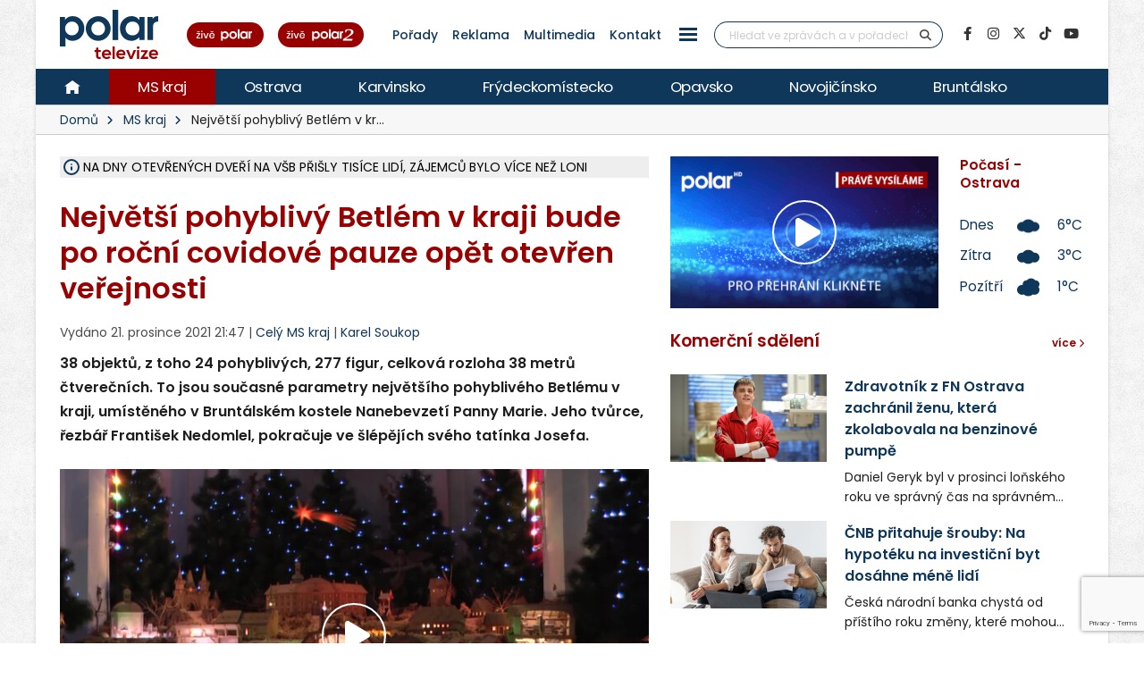

--- FILE ---
content_type: text/html; charset=UTF-8
request_url: https://polar.cz/zpravy/moravskoslezsky-kraj/cely-ms-kraj/11000029110/nejvetsi-pohyblivy-betlem-v-kraji-bude-po-rocni-covidove-pauze-opet-otevren-verejnosti
body_size: 42924
content:
<!DOCTYPE html><html lang="cs" class="boxed">
<head>
    <meta charset="utf-8">
    <meta http-equiv="X-UA-Compatible" content="IE=edge">
    <title>Největší pohyblivý Betlém v kraji bude po roční covidové pauze opět otevřen veřejnosti | Celý MS kraj | Zprávy | POLAR - Moravskoslezská regionální televize</title>            <meta name="description" content="38 objektů, z toho 24 pohyblivých, 277 figur, celková rozloha 38 metrů čtverečních. To jsou současné parametry největšího pohyblivého Betlému v kraji, umístěného v Bruntálském kostele Nanebevzetí Panny Marie. Jeho tvůrce, řezbář František Nedomlel, pokračuje ve šlépějích svého tatínka Josefa. Celý MS kraj, Moravskoslezský kraj">
<meta name="keywords" content="Největší pohyblivý Betlém v kraji bude po roční covidové pauze opět otevřen veřejnosti, Celý MS kraj, Moravskoslezský kraj">
<meta name="news_keywords" content="Největší pohyblivý Betlém v kraji bude po roční covidové pauze opět otevřen veřejnosti, Celý MS kraj, Moravskoslezský kraj">
<meta property="og:title" content="Největší pohyblivý Betlém v kraji bude po roční covidové pauze opět otevřen veřejnosti | Celý MS kraj | Zprávy | POLAR - Moravskoslezská regionální televize">
<meta property="og:description" content="38 objektů, z toho 24 pohyblivých, 277 figur, celková rozloha 38 metrů čtverečních. To jsou současné parametry největšího pohyblivého Betlému v kraji, umístěného v Bruntálském kostele Nanebevzetí Panny Marie. Jeho tvůrce, řezbář František Nedomlel, pokračuje ve šlépějích svého tatínka Josefa. Celý MS kraj, Moravskoslezský kraj">
<meta property="og:url" content="https://polar.cz/zpravy/moravskoslezsky-kraj/cely-ms-kraj/11000029110/nejvetsi-pohyblivy-betlem-v-kraji-bude-po-rocni-covidove-pauze-opet-otevren-verejnosti">
<meta property="og:type" content="article">
<meta property="article:author" content="Karel Soukop">
<meta property="article:publisher" content="POLAR televize Ostrava, s.r.o.">
<meta property="article:published" content="2021-12-21 21:47:00">
<meta property="article:section" content="News">
<meta property="og:image" content="https://polar.cz/data/gallery/modules/polar/news/articles/videos/20211221215223_317/715x402.jpg?ver=20211221215225">
<meta property="og:image:secure_url" content="https://polar.cz/data/gallery/modules/polar/news/articles/videos/20211221215223_317/715x402.jpg?ver=20211221215225">
<meta property="og:image:width" content="715">
<meta property="og:image:height" content="402">
<meta name="author" content="POLAR televize Ostrava">
<meta name="viewport" content="width=device-width, initial-scale=1, minimum-scale=1.0, shrink-to-fit=no">
<meta name="application-name" content="POLAR - Moravskoslezská regionální televize">
<meta name="apple-mobile-web-app-title" content="POLAR - Moravskoslezská regionální televize">
<meta name="msapplication-config" content="/img/web/icon/browserconfig.xml">
<meta name="theme-color" content="#0f385a">
<meta name="googlebot" content="index, follow">
<meta name="robots" content="index, follow">        <link href="/vendor/web/video-js/video-js.min.css" media="screen" rel="stylesheet" type="text/css">
<link href="/vendor/web/video-js/theme/custom/index.css?ver=11" media="screen" rel="stylesheet" type="text/css">
<link href="/vendor/web/video-js/plugin/silvermine-videojs-quality-selector/quality-selector.css?ver=9" media="screen" rel="stylesheet" type="text/css">
<link href="/img/web/icon/apple-touch-icon.png" rel="apple-touch-icon" sizes="180x180">
<link href="/img/web/icon/favicon-32x32.png" rel="icon" type="image/png" sizes="32x32">
<link href="/img/web/icon/favicon-16x16.png" rel="icon" type="image/png" sizes="16x16">
<link href="/img/web/icon/site.webmanifest" rel="manifest">
<link href="/img/web/icon/safari-pinned-tab.svg" rel="mask-icon" color="#0f385a">
<link href="/img/web/icon/favicon.ico" rel="shortcut icon">
<link href="/vendor/web/font-google/css/font-google.min.css?ver=0.1" media="screen" rel="stylesheet" type="text/css">
<link href="/vendor/web/bootstrap/css/bootstrap.min.css?ver=0.1" media="screen" rel="stylesheet" type="text/css">
<link href="/vendor/web/font-awesome/css/all.min.css?ver=0.2" media="screen" rel="stylesheet" type="text/css">
<link href="/vendor/web/animate/css/animate.min.css?ver=0.1" media="screen" rel="stylesheet" type="text/css">
<link href="/vendor/web/simple-line-icons/css/simple-line-icons.min.css?ver=0.1" media="screen" rel="stylesheet" type="text/css">
<link href="/vendor/web/owl-carousel/css/owl-carousel.min.css?ver=0.1" media="screen" rel="stylesheet" type="text/css">
<link href="/vendor/web/owl-carousel/css/owl-theme.default.min.css?ver=0.1" media="screen" rel="stylesheet" type="text/css">
<link href="/vendor/web/pnotify/css/pnotify.min.css?ver=0.1" media="screen" rel="stylesheet" type="text/css">
<link href="/vendor/porto-admin/css/theme-admin-extension.min.css" media="screen" rel="stylesheet" type="text/css">
<link href="/css/admin/skin/theme-admin-extension.min.css" media="screen" rel="stylesheet" type="text/css">
<link href="/vendor/porto/css/theme.min.css?ver=0.0.1" media="screen" rel="stylesheet" type="text/css">
<link href="/vendor/porto/css/theme-elements.min.css?ver=0.0.1" media="screen" rel="stylesheet" type="text/css">
<link href="/vendor/porto/css/theme-blog.min.css?ver=0.0.1" media="screen" rel="stylesheet" type="text/css">
<link href="/css/web/skin/skin.min.css?ver=0.0.2" media="screen" rel="stylesheet" type="text/css">
<link href="/css/web/custom.min.css?ver=0.3.7" media="screen" rel="stylesheet" type="text/css">
<link href="/css/web/print.css?ver=0.5" media="print" rel="stylesheet" type="text/css">            <script  src="/vendor/web/jquery/js/jquery.min.js?ver=0.1"></script>
        <script  src="/vendor/web/modernizr/js/modernizr.min.js?ver=0.1"></script>
        <script  src="/js/web/custom.min.js?ver=0.0.9"></script>
        <script  id="ssp-script" defer="defer" src="https://ssp.imedia.cz/static/js/ssp.js"></script>
        <script >
            //<!--
            var sspScript = document.getElementById("ssp-script");
	
			sspScript.addEventListener("load", function() {
				sssp.config({
					source: "media"
				});
				sssp.getAdsByTags();
	
				// Pokud prijde navstevnik ze seznam.cz, zobrazime layout siroky 1080px
				if (sssp.displaySeznamAds()) {
	
					var element = document.createElement("link");
					element.setAttribute("rel", "stylesheet");
					element.setAttribute("type", "text/css");
					element.setAttribute("href", "/css/web/seznam.css?ver=1.2");
					document.getElementsByTagName("head")[0].appendChild(element);
	
					// změnšíme pole pro vyhledávání
					$(".simple-search.input-group").addClass("custom-slim");
				}
			});
            //-->
        </script>    </head>

<body>	<!-- class="loading-overlay-showing" data-loading-overlay data-plugin-options="{'hideDelay': 150, 'effect': 'default'}" -->
    <!--<div class="loading-overlay">
        <div class="bounce-loader">
            <div class="bounce1"></div>
            <div class="bounce2"></div>
            <div class="bounce3"></div>
        </div>
    </div>-->

        
<div id="bannerLeaderboardPlace"></div>

<div id="ssp-zone-151865"></div>

<script>
    var sspScript = document.getElementById('ssp-script');
    sspScript.addEventListener('load', function() {
        var elBannerLeaderboard = document.getElementById('bannerLeaderboardPlace');
        var htmlBannerLeaderboard = "";
        if (sssp.displaySeznamAds()) {
            var brandedZones = [];
            if (window.innerWidth >= 1366) {
                document.body.insertAdjacentHTML('afterbegin', '<div id="ssp-zone-151865-branding"></div>');
                brandedZones.push({
                    "zoneId": 151865,
                    "width": 2000,
                    "height": 1400,
                    "id": "ssp-zone-151865",
                    "elements": [
                        {id: "ssp-zone-151865-branding", width: 2000, height: 1400}
                    ]
                });
            }
            sssp.getAds(brandedZones);

            /* Stara seznam reklama (Leaderboard) bez brandingu
            if (window.innerWidth > 767) {
                htmlBannerTop =
                    "<div class=\"row\">" +
                        "<div class=\"col-md-12\">" +
                            "<div id=\"p1\" data-szn-ssp-ad='{\"zoneId\": 151865, \"width\": 2000, \"height\": 1400}' style=\"margin: 0 auto;\"></div>" +
                        "</div>" +
                    "</div>";
                elBannerTop.insertAdjacentHTML("beforeend", htmlBannerTop);
            }*/
        } else {
            if (window.innerWidth > 767) {
                            }
        }
    });
</script>
    <div class="body border-top-0">
        <header id="header" class="header-no-border-bottom">
            <div class="header-body">
                <div class="header-container container container-md-fluid">
                    <div class="header-row">
                        <div class="header-column flex-grow-0 justify-content-center">
                            <button class="btn header-btn-collapse-nav text-secondary bg-white h-100 ms-0 me-2 collapsed" data-bs-toggle="collapse"
                                    data-bs-target=".header-nav-main">
                                <i class="fa fa-bars text-7"></i>
                            </button>
                        </div>
                        <div class="header-column flex-grow-0 align-items-start me-2 me-md-4 py-0">
                            <div class="header-logo">
								
																	<a href="/">
										<img alt="POLAR - Moravskoslezská regionální televize" src="/img/web/logo.svg">
									</a>
								                            </div>
                        </div>

                        <!-- submenu - horní menu desktop -->
                        <div class="header-column align-self-center d-none d-lg-block">
                            <nav class="header-nav-top">
                                <li class="nav-item nav-item-anim-icon"><a class=" text-secondary text-hover-primary text-3 nav-link text-decoration-none line-height-3 font-weight-500 px-1 px-md-2 " href="/hd" title="" target=""><img src="/img/web/layout/header/zive-polar.svg" alt="" /></a></li><li class="nav-item nav-item-anim-icon"><a class=" text-secondary text-hover-primary text-3 nav-link text-decoration-none line-height-3 font-weight-500 px-1 px-md-2 " href="/polar2" title="" target=""><img src="/img/web/layout/header/zive-polar2.svg" class="me-3" alt="" /></a></li><li class="nav-item nav-item-anim-icon"><a id="menuProgramShowWeb" class="text-secondary text-hover-primary text-3 nav-link text-decoration-none line-height-3 font-weight-500 px-1 px-md-2" href="/porady" title="Pořady" target="">Pořady</a></li><li class="nav-item nav-item-anim-icon"><a class=" text-secondary text-hover-primary text-3 nav-link text-decoration-none line-height-3 font-weight-500 px-1 px-md-2 " href="/reklama" title="" target="">Reklama</a></li><li class="nav-item nav-item-anim-icon"><a class=" text-secondary text-hover-primary text-3 nav-link text-decoration-none line-height-3 font-weight-500 px-1 px-md-2 " href="https://multimedia.polar.cz/" title="" target="_blank">Multimedia</a></li><li class="nav-item nav-item-anim-icon"><a class=" text-secondary text-hover-primary text-3 nav-link text-decoration-none line-height-3 font-weight-500 px-1 px-md-2 " href="/kontakt" title="" target="">Kontakt</a></li><li class="nav-item dropdown d-none d-sm-block"><a id="menuPageWeb-15" class="nav-link dropdown-toggle text-secondary text-hover-primary text-3 nav-link text-decoration-none line-height-3 font-weight-500 px-1 px-md-2  p-0" href="#" title="" role="button" data-bs-toggle="dropdown"  rel="nofollow"><button class="btn sidenav-1"><div class="animated-icon2"><span></span><span></span><span></span><span></span></div></button></a><ul class="dropdown-menu"><li><a id="webElection2025Index" class="dropdown-item " href="/volby" title="Volby 2025" target="">Volby 2025</a></li><li><a id="menuTriptipWeb" class="dropdown-item " href="/kam-vyrazit" title="Kam vyrazit" target="">Kam vyrazit</a></li><li><a id="menuJobWeb" class="dropdown-item " href="/nabidka-prace" title="Nabídka práce" target="">Nabídka práce</a></li><li><a id="menuCameraWeb" class="dropdown-item " href="/kamery" title="Kamery" target="">Kamery</a></li><li><a id="menuPrWeb" class="dropdown-item " href="/zpravy/pr-clanky" title="Komerční sdělení" target="">Komerční sdělení</a></li><li><a id="menuProgramWeb" class="dropdown-item " href="/program" title="TV program" target="">TV program</a></li><li><a id="menuPageWeb-20" class="dropdown-item " href="/hbbtv" title="HbbTV" target="">HbbTV</a></li><li><a id="menuPageWeb-14" class="dropdown-item " href="/jak-naladit" title="Jak naladit" target="">Jak naladit</a></li></ul></li>                            </nav>
                        </div>

                        <!-- Horní hlavička mobily -->
                        <div class="header-row d-lg-none p-relative d-flex justify-content-end">
                            <div class="header-column flex-grow-0 align-self-center me-2 me-md-3 z-index-2">
                                <nav class="header-nav-top">
                                    <li class="nav-item nav-item-anim-icon"><a class=" text-secondary text-hover-primary text-3 nav-link text-decoration-none line-height-3 font-weight-500 px-1 px-md-2 " href="/hd" title="" target=""><img src="/img/web/layout/header/zive-polar-small.svg" alt="" /></a></li><li class="nav-item nav-item-anim-icon"><a class="hide-xs text-secondary text-hover-primary text-3 nav-link text-decoration-none line-height-3 font-weight-500 px-1 px-md-2 " href="/polar2" title="" target=""><img src="/img/web/layout/header/zive-polar2-small.svg" alt="" /></a></li>                                </nav>
                            </div>
                            <div class="header-column flex-grow-0 align-self-center me-5 me-5-custom pe-2 z-index-2">
                                <a href="https://www.facebook.com/televize.polar" target="_blank" class="text-secondary hide-xs-2">
                                    <i class="fab fa-facebook-f text-7"></i>
                                </a>
                            </div>
                            <div class="header-row p-absolute right-0 w-100 justify-content-end align-self-center me-3">
                                <div class="header-nav-features w-100 ps-2">
                                    <div class="header-nav-features-search-reveal-container justify-content-end">
                                        <div class="header-nav-feature header-nav-features-search header-nav-features-search-reveal d-inline-flex w-100">
                                            <form class="searchForm w-100" role="search" action="/hledani" method="get">
                                                <div class="simple-search input-group bg-white w-100 z-index-3">
                                                    <input class="form-control search" name="q" type="text" value=""
                                                           placeholder="Hledat ve zprávách a v pořadech" required minlength="3">
                                                    <button class="btn" type="submit">
                                                        <i class="fa fa-search header-nav-top-icon text-6 text-secondary"></i>
                                                    </button>
                                                </div>
                                            </form>
                                            <a href="#" class="header-nav-features-search-show-icon"><i
                                                        class="fas fa-search header-nav-top-icon text-6 text-secondary"></i></a>
                                            <a href="#" class="header-nav-features-search-hide-icon"><i
                                                        class="fas fa-times header-nav-top-icon text-secondary"></i></a>
                                        </div>
                                    </div>
                                </div>
                            </div>
                        </div>
                        <!-- END Horní hlavička mobily -->

                        <div class="header-column align-self-center d-none d-lg-block">
                            <div class="header-nav-features header-nav-features-no-border header-nav-features-md-show-border justify-content-end px-0 mx-0">
                                <form class="searchForm" action="/hledani" method="get">
                                    <div class="simple-search input-group line-height-1">
                                        <input class="form-control search" name="q" type="text" value="" placeholder="Hledat ve zprávách a v pořadech" required
                                               minlength="3">
                                        <button class="btn btn-rounded" type="submit">
                                            <i class="fa fa-search header-nav-top-icon"></i>
                                        </button>
                                    </div>
                                </form>
                            </div>
                        </div>
                        <div class="header-column align-self-center flex-row justify-content-end d-none d-xl-flex">
                            <ul class="social-icons">
                                <li class="social-icons-facebook">
                                    <a href="https://www.facebook.com/televize.polar" target="_blank" data-placement="bottom" data-tooltip title="Facebook" class="text-secondary text-hover-light" onclick="ga('send', 'event', 'soc-fb');">
                                        <i class="fab fa-facebook-f"></i>
                                    </a>
                                </li>
                                <li class="social-icons-instagram">
                                    <a href="https://www.instagram.com/televize.polar/" target="_blank" data-placement="bottom" data-tooltip title="Instagram" class="text-secondary text-hover-light" onclick="ga('send', 'event', 'soc-ig');">
                                        <i class="fab fa-instagram"></i>
                                    </a>
                                </li>
                                <li class="social-icons-twitter">
                                    <a href="https://twitter.com/Televize_Polar" target="_blank" data-placement="bottom" data-tooltip title="Platforma X" class="text-secondary text-hover-light" onclick="ga('send', 'event', 'soc-twitter');">
                                        <i class="fab fa-x-twitter"></i>
                                    </a>
                                </li>
								<li class="social-icons-tiktok">
                                    <a href="https://www.tiktok.com/@televize.polar" target="_blank" data-placement="bottom" data-tooltip title="TikTok" class="text-secondary text-hover-light" onclick="ga('send', 'event', 'soc-tiktok');">
                                        <i class="fab fa-tiktok"></i>
                                    </a>
                                </li>
                                <li class="social-icons-youtube">
                                    <a href="https://www.youtube.com/user/polarostrava" target="_blank" data-placement="bottom" data-tooltip title="YouTube" class="text-secondary text-hover-light">
                                        <i class="fab fa-youtube"></i>
                                    </a>
                                </li>
                            </ul>
                        </div>
                    </div>
                </div>

                <div class="header-container header-nav header-nav-bar p-0 border-bottom border-color-ccc">
                    <div class="container-fluid gx-0">
                        <!-- Mobily - Menu regionů v posuvné liště -->
                        <div class="mobile_menu d-lg-none">
                            <nav class="d-flex">
                                <ul class="nav nav-pills mobile-menu" id="mainNav"><li id="menuHome" class="d-none d-lg-flex align-self-lg-center ms-0"><a class="d-flex align-items-center text-4 font-weight-normal bg-hover-primary text-hover-light text-no-uppercase nav-link text-light " href="/" target=""><img src="/img/web/layout/header/home.svg" alt="" /></a></li><li id="region-all" class=""><a class="d-flex align-items-center text-4 font-weight-normal bg-hover-primary text-hover-light text-no-uppercase nav-link text-light active" href="/zpravy" target="">MS kraj</a></li><li class="dropdown"><a id="region-ostrava" class="dropdown-item dropdown-toggle d-flex align-items-center text-4 font-weight-normal bg-hover-primary text-hover-light text-no-uppercase nav-link text-light " href="/zpravy/ostrava" title="Ostrava" target="">Ostrava</a><ul class="dropdown-menu"><li class=""><a id="city-ostrava-mesto" class="dropdown-item text-2" href="/zpravy/ostrava/ostrava-mesto" title="Ostrava-město" target="">Ostrava-město</a></li><li class=""><a id="city-ostrava-jih" class="dropdown-item text-2" href="/zpravy/ostrava/ostrava-jih" title="Ostrava-Jih" target="">Ostrava-Jih</a></li><li class=""><a id="city-ostrava-poruba" class="dropdown-item text-2" href="/zpravy/ostrava/ostrava-poruba" title="Ostrava-Poruba" target="">Ostrava-Poruba</a></li><li class=""><a id="city-slezska-ostrava" class="dropdown-item text-2" href="/zpravy/ostrava/slezska-ostrava" title="Ostrava-Slezská Ostrava" target="">Ostrava-Slezská Ostrava</a></li><li class=""><a id="city-ostrava-centrum" class="dropdown-item text-2" href="/zpravy/ostrava/ostrava-centrum" title="Ostrava-Centrum" target="">Ostrava-Centrum</a></li><li class=""><a id="city-ostrava-vitkovice" class="dropdown-item text-2" href="/zpravy/ostrava/ostrava-vitkovice" title="Ostrava-Vítkovice" target="">Ostrava-Vítkovice</a></li><li class=""><a id="city-ostrava-marianske-hory" class="dropdown-item text-2" href="/zpravy/ostrava/ostrava-marianske-hory" title="Ostrava-Mariánské hory" target="">Ostrava-Mariánské hory</a></li><li class=""><a id="city-ostrava-svinov" class="dropdown-item text-2" href="/zpravy/ostrava/ostrava-svinov" title="Ostrava-Svinov" target="">Ostrava-Svinov</a></li></ul></li><li class="dropdown"><a id="region-karvinsko" class="dropdown-item dropdown-toggle d-flex align-items-center text-4 font-weight-normal bg-hover-primary text-hover-light text-no-uppercase nav-link text-light " href="/zpravy/karvinsko" title="Karvinsko" target="">Karvinsko</a><ul class="dropdown-menu"><li class=""><a id="city-havirov" class="dropdown-item text-2" href="/zpravy/karvinsko/havirov" title="Havířov" target="">Havířov</a></li><li class=""><a id="city-karvina" class="dropdown-item text-2" href="/zpravy/karvinsko/karvina" title="Karviná" target="">Karviná</a></li><li class=""><a id="city-orlova" class="dropdown-item text-2" href="/zpravy/karvinsko/orlova" title="Orlová" target="">Orlová</a></li><li class=""><a id="city-rychvald" class="dropdown-item text-2" href="/zpravy/karvinsko/rychvald" title="Rychvald" target="">Rychvald</a></li><li class=""><a id="city-stonava" class="dropdown-item text-2" href="/zpravy/karvinsko/stonava" title="Stonava" target="">Stonava</a></li><li class=""><a id="city-horni-sucha" class="dropdown-item text-2" href="/zpravy/karvinsko/horni-sucha" title="Horní Suchá" target="">Horní Suchá</a></li><li class=""><a id="city-terlicko" class="dropdown-item text-2" href="/zpravy/karvinsko/terlicko" title="Těrlicko" target="">Těrlicko</a></li><li class=""><a id="city-dolni-lutyne" class="dropdown-item text-2" href="/zpravy/karvinsko/dolni-lutyne" title="Dolní Lutyně" target="">Dolní Lutyně</a></li><li class=""><a id="city-albrechtice" class="dropdown-item text-2" href="/zpravy/karvinsko/albrechtice" title="Albrechtice" target="">Albrechtice</a></li><li class=""><a id="city-detmarovice" class="dropdown-item text-2" href="/zpravy/karvinsko/detmarovice" title="Dětmarovice" target="">Dětmarovice</a></li></ul></li><li class="dropdown"><a id="region-frydeckomistecko" class="dropdown-item dropdown-toggle d-flex align-items-center text-4 font-weight-normal bg-hover-primary text-hover-light text-no-uppercase nav-link text-light " href="/zpravy/frydeckomistecko" title="Frýdeckomístecko" target="">Frýdeckomístecko</a><ul class="dropdown-menu"><li class=""><a id="city-frydek-mistek" class="dropdown-item text-2" href="/zpravy/frydeckomistecko/frydek-mistek" title="Frýdek-Místek" target="">Frýdek-Místek</a></li><li class=""><a id="city-frydlant-nad-ostravici" class="dropdown-item text-2" href="/zpravy/frydeckomistecko/frydlant-nad-ostravici" title="Frýdlant nad Ostravicí" target="">Frýdlant nad Ostravicí</a></li><li class=""><a id="city-palkovice" class="dropdown-item text-2" href="/zpravy/frydeckomistecko/palkovice" title="Palkovice" target="">Palkovice</a></li><li class=""><a id="city-celadna" class="dropdown-item text-2" href="/zpravy/frydeckomistecko/celadna" title="Čeladná" target="">Čeladná</a></li><li class=""><a id="city-nosovice" class="dropdown-item text-2" href="/zpravy/frydeckomistecko/nosovice" title="Nošovice" target="">Nošovice</a></li><li class=""><a id="city-jablunkov" class="dropdown-item text-2" href="/zpravy/frydeckomistecko/jablunkov" title="Jablunkov" target="">Jablunkov</a></li><li class=""><a id="city-janovice" class="dropdown-item text-2" href="/zpravy/frydeckomistecko/janovice" title="Janovice" target="">Janovice</a></li><li class=""><a id="city-navsi" class="dropdown-item text-2" href="/zpravy/frydeckomistecko/navsi" title="Návsí" target="">Návsí</a></li><li class=""><a id="city-dobra" class="dropdown-item text-2" href="/zpravy/frydeckomistecko/dobra" title="Dobrá" target="">Dobrá</a></li></ul></li><li class="dropdown"><a id="region-opavsko" class="dropdown-item dropdown-toggle d-flex align-items-center text-4 font-weight-normal bg-hover-primary text-hover-light text-no-uppercase nav-link text-light " href="/zpravy/opavsko" title="Opavsko" target="">Opavsko</a><ul class="dropdown-menu"><li class=""><a id="city-opava" class="dropdown-item text-2" href="/zpravy/opavsko/opava" title="Opava" target="">Opava</a></li></ul></li><li class="dropdown"><a id="region-novojicinsko" class="dropdown-item dropdown-toggle d-flex align-items-center text-4 font-weight-normal bg-hover-primary text-hover-light text-no-uppercase nav-link text-light " href="/zpravy/novojicinsko" title="Novojičínsko" target="">Novojičínsko</a><ul class="dropdown-menu"><li class=""><a id="city-novy-jicin" class="dropdown-item text-2" href="/zpravy/novojicinsko/novy-jicin" title="Nový Jičín" target="">Nový Jičín</a></li><li class=""><a id="city-studenka" class="dropdown-item text-2" href="/zpravy/novojicinsko/studenka" title="Studénka" target="">Studénka</a></li><li class=""><a id="city-odry" class="dropdown-item text-2" href="/zpravy/novojicinsko/odry" title="Odry" target="">Odry</a></li><li class=""><a id="city-fulnek" class="dropdown-item text-2" href="/zpravy/novojicinsko/fulnek" title="Fulnek" target="">Fulnek</a></li><li class=""><a id="city-bilovec" class="dropdown-item text-2" href="/zpravy/novojicinsko/bilovec" title="Bílovec" target="">Bílovec</a></li></ul></li><li class="dropdown"><a id="region-bruntalsko" class="dropdown-item dropdown-toggle d-flex align-items-center text-4 font-weight-normal bg-hover-primary text-hover-light text-no-uppercase nav-link text-light " href="/zpravy/bruntalsko" title="Bruntálsko" target="">Bruntálsko</a><ul class="dropdown-menu"><li class=""><a id="city-bruntal" class="dropdown-item text-2" href="/zpravy/bruntalsko/bruntal" title="Bruntál" target="">Bruntál</a></li></ul></li></ul>                            </nav>
                        </div>
                        <div class="header-nav-main header-nav-main-effect-1 header-nav-main-sub-effect-1 collapse">
                            <div class="d-flex">
                                <!-- Desktop hlavní menu regiony -->
                                <div class="d-none d-lg-flex">
                                    <nav class="">
                                        <ul class="nav nav-pills" id="mainNav"><li id="menuHome" class="d-none d-lg-flex align-self-lg-center ms-0"><a class="d-flex align-items-center text-4 font-weight-normal bg-hover-primary text-hover-light text-no-uppercase nav-link text-light " href="/" target=""><img src="/img/web/layout/header/home.svg" alt="" /></a></li><li id="region-all" class=""><a class="d-flex align-items-center text-4 font-weight-normal bg-hover-primary text-hover-light text-no-uppercase nav-link text-light active" href="/zpravy" target="">MS kraj</a></li><li class="dropdown"><a id="region-ostrava" class="dropdown-item dropdown-toggle d-flex align-items-center text-4 font-weight-normal bg-hover-primary text-hover-light text-no-uppercase nav-link text-light " href="/zpravy/ostrava" title="Ostrava" target="">Ostrava</a><ul class="dropdown-menu"><li class=""><a id="city-ostrava-mesto" class="dropdown-item text-2" href="/zpravy/ostrava/ostrava-mesto" title="Ostrava-město" target="">Ostrava-město</a></li><li class=""><a id="city-ostrava-jih" class="dropdown-item text-2" href="/zpravy/ostrava/ostrava-jih" title="Ostrava-Jih" target="">Ostrava-Jih</a></li><li class=""><a id="city-ostrava-poruba" class="dropdown-item text-2" href="/zpravy/ostrava/ostrava-poruba" title="Ostrava-Poruba" target="">Ostrava-Poruba</a></li><li class=""><a id="city-slezska-ostrava" class="dropdown-item text-2" href="/zpravy/ostrava/slezska-ostrava" title="Ostrava-Slezská Ostrava" target="">Ostrava-Slezská Ostrava</a></li><li class=""><a id="city-ostrava-centrum" class="dropdown-item text-2" href="/zpravy/ostrava/ostrava-centrum" title="Ostrava-Centrum" target="">Ostrava-Centrum</a></li><li class=""><a id="city-ostrava-vitkovice" class="dropdown-item text-2" href="/zpravy/ostrava/ostrava-vitkovice" title="Ostrava-Vítkovice" target="">Ostrava-Vítkovice</a></li><li class=""><a id="city-ostrava-marianske-hory" class="dropdown-item text-2" href="/zpravy/ostrava/ostrava-marianske-hory" title="Ostrava-Mariánské hory" target="">Ostrava-Mariánské hory</a></li><li class=""><a id="city-ostrava-svinov" class="dropdown-item text-2" href="/zpravy/ostrava/ostrava-svinov" title="Ostrava-Svinov" target="">Ostrava-Svinov</a></li></ul></li><li class="dropdown"><a id="region-karvinsko" class="dropdown-item dropdown-toggle d-flex align-items-center text-4 font-weight-normal bg-hover-primary text-hover-light text-no-uppercase nav-link text-light " href="/zpravy/karvinsko" title="Karvinsko" target="">Karvinsko</a><ul class="dropdown-menu"><li class=""><a id="city-havirov" class="dropdown-item text-2" href="/zpravy/karvinsko/havirov" title="Havířov" target="">Havířov</a></li><li class=""><a id="city-karvina" class="dropdown-item text-2" href="/zpravy/karvinsko/karvina" title="Karviná" target="">Karviná</a></li><li class=""><a id="city-orlova" class="dropdown-item text-2" href="/zpravy/karvinsko/orlova" title="Orlová" target="">Orlová</a></li><li class=""><a id="city-rychvald" class="dropdown-item text-2" href="/zpravy/karvinsko/rychvald" title="Rychvald" target="">Rychvald</a></li><li class=""><a id="city-stonava" class="dropdown-item text-2" href="/zpravy/karvinsko/stonava" title="Stonava" target="">Stonava</a></li><li class=""><a id="city-horni-sucha" class="dropdown-item text-2" href="/zpravy/karvinsko/horni-sucha" title="Horní Suchá" target="">Horní Suchá</a></li><li class=""><a id="city-terlicko" class="dropdown-item text-2" href="/zpravy/karvinsko/terlicko" title="Těrlicko" target="">Těrlicko</a></li><li class=""><a id="city-dolni-lutyne" class="dropdown-item text-2" href="/zpravy/karvinsko/dolni-lutyne" title="Dolní Lutyně" target="">Dolní Lutyně</a></li><li class=""><a id="city-albrechtice" class="dropdown-item text-2" href="/zpravy/karvinsko/albrechtice" title="Albrechtice" target="">Albrechtice</a></li><li class=""><a id="city-detmarovice" class="dropdown-item text-2" href="/zpravy/karvinsko/detmarovice" title="Dětmarovice" target="">Dětmarovice</a></li></ul></li><li class="dropdown"><a id="region-frydeckomistecko" class="dropdown-item dropdown-toggle d-flex align-items-center text-4 font-weight-normal bg-hover-primary text-hover-light text-no-uppercase nav-link text-light " href="/zpravy/frydeckomistecko" title="Frýdeckomístecko" target="">Frýdeckomístecko</a><ul class="dropdown-menu"><li class=""><a id="city-frydek-mistek" class="dropdown-item text-2" href="/zpravy/frydeckomistecko/frydek-mistek" title="Frýdek-Místek" target="">Frýdek-Místek</a></li><li class=""><a id="city-frydlant-nad-ostravici" class="dropdown-item text-2" href="/zpravy/frydeckomistecko/frydlant-nad-ostravici" title="Frýdlant nad Ostravicí" target="">Frýdlant nad Ostravicí</a></li><li class=""><a id="city-palkovice" class="dropdown-item text-2" href="/zpravy/frydeckomistecko/palkovice" title="Palkovice" target="">Palkovice</a></li><li class=""><a id="city-celadna" class="dropdown-item text-2" href="/zpravy/frydeckomistecko/celadna" title="Čeladná" target="">Čeladná</a></li><li class=""><a id="city-nosovice" class="dropdown-item text-2" href="/zpravy/frydeckomistecko/nosovice" title="Nošovice" target="">Nošovice</a></li><li class=""><a id="city-jablunkov" class="dropdown-item text-2" href="/zpravy/frydeckomistecko/jablunkov" title="Jablunkov" target="">Jablunkov</a></li><li class=""><a id="city-janovice" class="dropdown-item text-2" href="/zpravy/frydeckomistecko/janovice" title="Janovice" target="">Janovice</a></li><li class=""><a id="city-navsi" class="dropdown-item text-2" href="/zpravy/frydeckomistecko/navsi" title="Návsí" target="">Návsí</a></li><li class=""><a id="city-dobra" class="dropdown-item text-2" href="/zpravy/frydeckomistecko/dobra" title="Dobrá" target="">Dobrá</a></li></ul></li><li class="dropdown"><a id="region-opavsko" class="dropdown-item dropdown-toggle d-flex align-items-center text-4 font-weight-normal bg-hover-primary text-hover-light text-no-uppercase nav-link text-light " href="/zpravy/opavsko" title="Opavsko" target="">Opavsko</a><ul class="dropdown-menu"><li class=""><a id="city-opava" class="dropdown-item text-2" href="/zpravy/opavsko/opava" title="Opava" target="">Opava</a></li></ul></li><li class="dropdown"><a id="region-novojicinsko" class="dropdown-item dropdown-toggle d-flex align-items-center text-4 font-weight-normal bg-hover-primary text-hover-light text-no-uppercase nav-link text-light " href="/zpravy/novojicinsko" title="Novojičínsko" target="">Novojičínsko</a><ul class="dropdown-menu"><li class=""><a id="city-novy-jicin" class="dropdown-item text-2" href="/zpravy/novojicinsko/novy-jicin" title="Nový Jičín" target="">Nový Jičín</a></li><li class=""><a id="city-studenka" class="dropdown-item text-2" href="/zpravy/novojicinsko/studenka" title="Studénka" target="">Studénka</a></li><li class=""><a id="city-odry" class="dropdown-item text-2" href="/zpravy/novojicinsko/odry" title="Odry" target="">Odry</a></li><li class=""><a id="city-fulnek" class="dropdown-item text-2" href="/zpravy/novojicinsko/fulnek" title="Fulnek" target="">Fulnek</a></li><li class=""><a id="city-bilovec" class="dropdown-item text-2" href="/zpravy/novojicinsko/bilovec" title="Bílovec" target="">Bílovec</a></li></ul></li><li class="dropdown"><a id="region-bruntalsko" class="dropdown-item dropdown-toggle d-flex align-items-center text-4 font-weight-normal bg-hover-primary text-hover-light text-no-uppercase nav-link text-light " href="/zpravy/bruntalsko" title="Bruntálsko" target="">Bruntálsko</a><ul class="dropdown-menu"><li class=""><a id="city-bruntal" class="dropdown-item text-2" href="/zpravy/bruntalsko/bruntal" title="Bruntál" target="">Bruntál</a></li></ul></li></ul>                                    </nav>
                                </div>

                                <!-- Mobily Hamburger menu - levý sloupec + pravý sloupec -->
                                <div class="d-lg-none regions">
                    <nav class="">
                        <ul class="nav nav-pills" id=""><li id="menuProgramShowWeb" class=""><a class="d-flex align-items-center text-4 font-weight-normal bg-hover-primary text-hover-light text-no-uppercase nav-link text-light " href="/porady" target="">Pořady</a></li><li id="menuPageWeb-13" class=""><a class="d-flex align-items-center text-4 font-weight-normal bg-hover-primary text-hover-light text-no-uppercase nav-link text-light " href="/reklama" target="">Reklama</a></li><li id="webElection2025Index" class=""><a class="d-flex align-items-center text-4 font-weight-normal bg-hover-primary text-hover-light text-no-uppercase nav-link text-light " href="/volby" target="">Volby 2025</a></li><li id="menuPageWeb-25" class=""><a class="d-flex align-items-center text-4 font-weight-normal bg-hover-primary text-hover-light text-no-uppercase nav-link text-light " href="/kontakt" target="">Kontakt</a></li><li id="menuTriptipWeb" class=""><a class="d-flex align-items-center text-4 font-weight-normal bg-hover-primary text-hover-light text-no-uppercase nav-link text-light " href="/kam-vyrazit" target="">Kam vyrazit</a></li></ul>
                    </nav>
                </div>
                <div class="pages-mobile-menu d-lg-none w-50 float-end">
                    <nav class="">
                        <ul class="nav nav-pills mobile-ham-right" id=""><li id="menuJobWeb" class=""><a class="d-flex align-items-center text-4 font-weight-normal bg-hover-primary text-hover-light text-no-uppercase nav-link text-light " href="/nabidka-prace" target="">Nabídka práce</a></li><li id="menuCameraWeb" class=""><a class="d-flex align-items-center text-4 font-weight-normal bg-hover-primary text-hover-light text-no-uppercase nav-link text-light " href="/kamery" target="">Kamery</a></li><li id="menuPrWeb" class=""><a class="d-flex align-items-center text-4 font-weight-normal bg-hover-primary text-hover-light text-no-uppercase nav-link text-light " href="/zpravy/pr-clanky" target="">Komerční sdělení</a></li><li id="menuProgramWeb" class=""><a class="d-flex align-items-center text-4 font-weight-normal bg-hover-primary text-hover-light text-no-uppercase nav-link text-light " href="/program" target="">TV program</a></li><li id="menuPageWeb-20" class=""><a class="d-flex align-items-center text-4 font-weight-normal bg-hover-primary text-hover-light text-no-uppercase nav-link text-light " href="/hbbtv" target="">HbbTV</a></li><li id="menuPageWeb-14" class=""><a class="d-flex align-items-center text-4 font-weight-normal bg-hover-primary text-hover-light text-no-uppercase nav-link text-light " href="/jak-naladit" target="">Jak naladit</a></li></ul></nav></div>
                            </div>

                            <!-- Mobily - Přidání sociálních sítí do rozbalovacího menu dolů -->
                            <ul class="d-lg-none social-mobile-menu d-flex flex-row justify-content-center mb-2">
                                <li class="border-bottom-0 w-auto mx-1"><a href="https://www.facebook.com/televize.polar"
                                                                           class="d-flex align-self-center text-6 text-decoration-none w-auto"
                                                                           target="_blank"><i class="fab fa-facebook-f text-white"></i></a></li>
                                <li class="border-bottom-0 w-auto mx-1"><a href="https://www.instagram.com/televize.polar/"
                                                                           class="d-flex align-self-center text-6 text-decoration-none w-auto"
                                                                           target="_blank"><i class="fab fa-instagram text-white"></i></a></li>
                                <li class="border-bottom-0 w-auto mx-1"><a href="https://twitter.com/Televize_Polar"
                                                                           class="d-flex align-self-center text-6 text-decoration-none w-auto"
                                                                           target="_blank"><i class="fab fa-x-twitter text-white"></i></a></li>
								<li class="border-bottom-0 w-auto mx-1"><a href="https://www.tiktok.com/@televize.polar"
                                                                           class="d-flex align-self-center text-6 text-decoration-none w-auto"
                                                                           target="_blank"><i class="fab fa-tiktok text-white"></i></a></li>
                                <li class="border-bottom-0 w-auto mx-1"><a href="https://www.youtube.com/user/polarostrava"
                                                                           class="d-flex align-self-center text-6 text-decoration-none w-auto"
                                                                           target="_blank"><i class="fab fa-youtube text-white"></i></a></li>
                                <li class="border-bottom-0 w-auto mx-1"><a href="https://polarmultimedia.cz" class="d-flex align-self-center w-auto"
                                                                           target="_blank"><img alt="POLAR multimedia"
                                                                                                src="/img/web/POLAR_multimedia_RGB_white.png"></a>
                                </li>
                            </ul>
                        </div>
                    </div>
                </div>
            </div>
        </header>

        <div role="main" class="main">
            
<script type="application/ld+json">
    {
        "@context": "https://schema.org",
        "@type": "Article",
        "headline": "Největší pohyblivý Betlém v kraji bude po roční covidové pauze opět otevřen veřejnosti",
        "description": "38 objektů, z toho 24 pohyblivých, 277 figur, celková rozloha 38 metrů čtverečních. To jsou současné parametry největšího pohyblivého Betlému v kraji, umístěného v Bruntálském kostele Nanebevzetí Panny Marie. Jeho tvůrce, řezbář František Nedomlel, pokračuje ve šlépějích svého tatínka Josefa.",
        "image": [
            {
                "@type": "ImageObject",
                "url": "https://polar.cz/data/gallery/modules/polar/news/articles/videos/20211221215223_317/seznam.jpg",
                "creditText": "Náhledové foto: Polar TV"
            }
        ],        "datePublished": "2021-12-21T21:47:00+01:00",
        "dateModified": "2021-12-21T21:53:32+01:00",
        "author": {
            "@type": "Person",
            "name": "Karel Soukop"
        },
        "contentLocation" : {
            "@type" : "Place",
            "geo": {
                "@type": "GeoCoordinates",
                "latitude": "49.8346443",
                "longitude": "18.2820435"
            }
        },
        "publisher": {
            "@type": "Organization",
            "name": "POLAR - moravskoslezská regionální televize",
            "logo": {
                "@type": "ImageObject",
                "url": "https://polar.cz/data/microformats/polar.png"
            }
        },
        "mainEntityOfPage": {
            "@type": "WebPage",
            "@id": "https://polar.cz/zpravy/moravskoslezsky-kraj/cely-ms-kraj/11000029110/clanek"
        },
					"video": {
				"@type": "VideoObject",
				"name": "Největší pohyblivý Betlém v kraji bude po roční covidové pauze opět otevřen veřejnosti",
				"description": "38 objektů, z toho 24 pohyblivých, 277 figur, celková rozloha 38 metrů čtverečních. To jsou současné parametry největšího pohyblivého Betlému v kraji, umístěného v Bruntálském kostele Nanebevzetí Panny Marie. Jeho tvůrce, řezbář František Nedomlel, pokračuje ve šlépějích svého tatínka Josefa.",
				"thumbnailUrl": "https://polar.cz/data/gallery/modules/polar/news/articles/videos/20211221215223_317/715x402.jpg?ver=20211221215225",
				"uploadDate": "2021-12-21T21:47:00+01:00",
				"duration": "",
				"contentUrl": "https://light.polar.cz/videa/polar/zpravy/publikovano/2021/12/21/rz_bruntal_211222_nejvetsi_pohyblivy_betlem_v_kraji_hq.mp4",
				"embedUrl": "https://light.polar.cz/videa/polar/zpravy/publikovano/2021/12/21/rz_bruntal_211222_nejvetsi_pohyblivy_betlem_v_kraji_hq.mp4",
				"publisher": {
					"@type": "Organization",
					"name": "POLAR - moravskoslezská regionální televize",
					"logo": {
						"@type": "ImageObject",
						"url": "https://polar.cz/data/microformats/polar.png"
					}
				}
			},
		        "isFamilyFriendly": true
    }
</script>

<!-- JSON-LD pro BreadcrumbList -->
<script type="application/ld+json">
{
    "@context": "https://schema.org",
    "@type": "BreadcrumbList",
    "itemListElement": [
        {
            "@type": "ListItem",
            "position": 1,
            "name": "Domů",
            "item": "/"
        },
        {
            "@type": "ListItem",
            "position": 2,
            "name": "MS kraj",
            "item": "/zpravy"
        },
        {
            "@type": "ListItem",
            "position": 3,
            "name": "Největší pohyblivý Betlém v kr…",
            "item": "/zpravy/moravskoslezsky-kraj/cely-ms-kraj/11000029110/nejvetsi-pohyblivy-betlem-v-kraji-bude-po-rocni-covidove-pauze-opet-otevren-verejnosti"
        }
    ]
}</script>
<div id="twitter-wjs"></div>
<script src="https://platform.twitter.com/widgets.js" type="application/javascript"></script>

<div id="fb-root"></div>
<!--<script async defer src="https://connect.facebook.net/cs_CZ/sdk.js#xfbml=1&version=v3.2"></script>-->
<script async defer crossorigin="anonymous" src="https://connect.facebook.net/cs_CZ/sdk.js#xfbml=1&version=v18.0&appId=3700272840193138" nonce="a4Z2Pwx0"></script>

<section class="page-header page-header-modern bg-color-light-scale-1 page-header-sm mb-0 mb-lg-4">
    <div class="container">
        <div class="row">
            <div class="col-md-12 align-self-center order-1 article-detail">
                
<ul class="breadcrumb d-inline-block">
    <li>
        <a href="/" title="Domů">
            Domů        </a>
    </li>
                                            <li>
                <a href="/zpravy" title="" class="" target="">
                    MS kraj                </a>
            </li>
                                        <li class="active">
                Největší pohyblivý Betlém v kr…            </li>
            </ul>            </div>
        </div>
    </div>
</section>


<div class="container">
    <div class="row">
        <div class="col-12">
            <div id="crawl" class="mb-2 hide">
                <div id="crawlIcon">
                    Mimořádná zpráva:
                </div>
                <div class="crawl-container">
                    <div>
                        Načítám...
                    </div>
                </div>
            </div>
        </div>
    </div>
    <div class="row sticky-square">
        <div class="col-12 col-lg-7">
            <div id="ticker" class="mb-4">
                <div id="tickerIcon" class="">
                    <!--<i class="fa fa-fw fa-info text-light"></i>-->
                </div>
                <div class="ticker-container">
                    <ul>
                        <div class="ticker-active">
                            <li>
                                <span>
                                    Načítám...
                                </span>
                            </li>
                        </div>
                    </ul>>
                </div>
            </div>

            <article itemscope itemtype="https://schema.org/Article">
                <h1 itemprop="name headline" id="h1" class="text-primary text-8 font-weight-600 line-height-2 line-height-lg-3 mb-3">
                    Největší pohyblivý Betlém v kraji bude po roční covidové pauze opět otevřen veřejnosti                </h1>
                <div class="text-tertiary list-inline mb-2 ">
                                                            <span itemprop="datePublished" content="2021-12-21">
                        Vydáno 21. prosince 2021 21:47&nbsp;|
                    </span>
                    <span>
                                                <a href="/zpravy" title="Celý MS kraj" itemprop="contentLocation" itemscope itemtype="https://schema.org/AdministrativeArea">
                            <span itemprop="geo" itemscope itemtype="https://schema.org/GeoCoordinates">Celý MS kraj<meta itemprop="latitude" content="49.8346443" /><meta itemprop="longitude" content="18.2820435" /></span><!--
                        --></a>&nbsp;|
                    </span>
                    <span itemprop="author" itemscope itemtype="https://schema.org/Person">
                        <a class="" href="/zpravy/redaktor/karel-soukop" title="Karel Soukop">Karel Soukop</a><!--
                    --></span><!--
                    --><!--<span>
                                        </span>-->
                </div>
                <p class="anotation mb-4" itemprop="description">
                    38 objektů, z toho 24 pohyblivých, 277 figur, celková rozloha 38 metrů čtverečních. To jsou současné parametry největšího pohyblivého Betlému v kraji, umístěného v Bruntálském kostele Nanebevzetí Panny Marie. Jeho tvůrce, řezbář František Nedomlel, pokračuje ve šlépějích svého tatínka Josefa.                </p>
                                                    <div class="video-thumbnail" itemprop="associatedMedia image" itemscope itemtype="https://schema.org/ImageObject">
                                        <meta itemprop="width" content="715">
                                        <meta itemprop="height" content="402">
                                        <meta itemprop="url" content="https://polar.cz/data/gallery/modules/polar/news/articles/videos/20211221215223_317/715x402.jpg?ver=20211221215225">
                                                                                <video id="player0" class="player-article video-js vjs-fluid vjs-16-9 vjs-theme-fantasy" data-setup='{"src": "", "controls": true, "autoplay": false, "preload": "auto", "poster": "/data/gallery/modules/polar/news/articles/videos/20211221215223_317/715x402.jpg?ver=20211221215225"}'>
											<source src="https://light.polar.cz/videa/polar/zpravy/publikovano/2021/12/21/rz_bruntal_211222_nejvetsi_pohyblivy_betlem_v_kraji_lq.mp4" type="video/mp4" label="nízká SD 576p" selected="true" />
											<source src="https://light.polar.cz/videa/polar/zpravy/publikovano/2021/12/21/rz_bruntal_211222_nejvetsi_pohyblivy_betlem_v_kraji_hq.mp4" type="video/mp4" label="vysoká HD 1080p" />
                                            <p class="vjs-no-js">
                                                Váš prohlížeč nepodporuje HTML5 video. Zde je odkaz na <a href="https://light.polar.cz/videa/polar/zpravy/publikovano/2021/12/21/rz_bruntal_211222_nejvetsi_pohyblivy_betlem_v_kraji_lq.mp4">video</a>.
                                            </p>
                                        </video>
                                    </div>
                                    <span class="pull-left">
                                        <i>
                                                                                    </i>
                                    </span>
                                    <div class="btn-group pull-right">
                                        <a class="btn btn-secondary btn-xs"
                                           href="/zpravy/download/118045/hq"
                                           title=""
                                           rel="nofollow">
                                            <i class="fa fa-fw fa-download"></i>
                                            Stáhnout video
                                        </a>
                                        <button class="btn btn-secondary btn-xs dropdown-toggle" type="button" id="dropdownMenuButton2" data-bs-toggle="dropdown"
                                                aria-expanded="false">
                                            <span class="caret"></span>
                                        </button>
                                        <ul class="dropdown-menu dropdown-menu-end py-0" aria-labelledby="dropdownMenuButton2">
                                            <li>
                                                <a class="dropdown-item"
                                                   href="/zpravy/download/118045/hq"
                                                   title="rz_bruntal_211222_nejvetsi_pohyblivy_betlem_v_kraji_hq.mp4"
                                                   rel="nofollow">
                                                    Vysoká kvalita                                                 </a>
                                            </li>
                                            <li>
                                                <a class="dropdown-item"
                                                   href="/zpravy/download/118045/lq"
                                                   title="rz_bruntal_211222_nejvetsi_pohyblivy_betlem_v_kraji_lq.mp4"
                                                   rel="nofollow">
                                                    Nízká kvalita (46 MB)                                                </a>
                                            </li>
                                        </ul>
                                    </div>
                                    <div class="clearfix my-4"></div>
                                                                <!-- reklama pod playerem -->
                
<div id="bannerArticlePlace">

</div>

<script>
    var sspScript = document.getElementById('ssp-script');
    sspScript.addEventListener('load', function() {
        var elBannerArticle = document.getElementById('bannerArticlePlace');
        var htmlBannerArticle = "";
        if (sssp.displaySeznamAds()) {
            if (window.innerWidth <= 767) {
                htmlBannerArticle =
                    "<div class=\"row my-3\">" +
                        "<div class=\"col-md-12\">" +
                            "<div id=\"p3\" data-szn-ssp-ad='{\"zoneId\": 151890, \"width\": 720, \"height\": 1280}' style=\"margin: 0 auto;\"></div>" +
                        "</div>" +
                    "</div>";
                elBannerArticle.insertAdjacentHTML("beforeend", htmlBannerArticle);
            }
        }
    });
</script>
                <div class="sticky-container">
                    <div class="row">
                        <div class="col-md-12 mt-2">
                            <div class="text" itemprop="articleBody">
                                								
                                                                    <p> Betlém se každým rokem rozrůstá. Nově do něj letos přibyla ševcovská dílna.</p>

                                                                                                                                
<div id="bannerMobilesquare1Place"></div>
<div id="bannerArticleWalpaper"></div>

<script>
    if (window.innerWidth < 768) {
        var sspScript = document.getElementById('ssp-script');
        sspScript.addEventListener('load', function() {
            if (!sssp.displaySeznamAds()) {
                var elBannerMobilesquare1 = document.getElementById('bannerMobilesquare1Place');
                var htmlBannerMobilesquare1 = "";
                                    /*htmlBannerMobilesquare1 =
                        "<div class=\"row mt-4 mb-5\">" +
                            "<div class=\"col-md-12\">" +
                                "<div id=\"p9\" data-szn-ssp-ad='{\"zoneId\": 321478, \"width\": 480, \"height\": 480}' style=\"margin: 0 auto;\"></div>" +
                            "</div>" +
                        "</div>";
                    elBannerMobilesquare1.insertAdjacentHTML("beforeend", htmlBannerMobilesquare1);*/
                            }
        });
    }
    if (window.innerWidth > 767) {
        var sspScript = document.getElementById('ssp-script');
        sspScript.addEventListener('load', function() {
            if (sssp.displaySeznamAds()) {
                var elBannerArticleWalpaper = document.getElementById('bannerArticleWalpaper');
                var htmlBannerArticleWalpaper = "";
                htmlBannerArticleWalpaper =
                    "<div class=\"row mt-4 mb-4\">" +
                        "<div class=\"col-md-12\">" +
                            "<div id=\"p11\" data-szn-ssp-ad='{\"zoneId\": 151870, \"width\": 480, \"height\": 300}' style=\"margin: 0 auto;\"></div>" +
                        "</div>" +
                    "</div>";
                elBannerArticleWalpaper.insertAdjacentHTML("beforeend", htmlBannerArticleWalpaper);
            }
        });
    }
</script>
                                        
                                    
<p> </p>

                                        
                                    
<div class="synchron"><strong>František Nedomlel, řezbář:</strong> „Přibyla tady ševcovna, pohyblivá, jak teda se boty šijí a jak se zkoušejí a vystavují a tak.“</div>
<p> Figurky jsou z lípy, mechanické části i z tvrdého dřeva. Samotné postavení Betléma zabere až tři týdny času a propojení není žádná legrace.</p>

                                        
                                    
<p> </p>                                            <div id="bannerArticlePlace4">

                                            </div>

                                            <script>
                                                var sspScript = document.getElementById('ssp-script');
                                                sspScript.addEventListener('load', function() {
                                                    var elBannerArticle = document.getElementById('bannerArticlePlace4');
                                                    var htmlBannerArticle = "";
                                                    if (sssp.displaySeznamAds()) {
                                                        if (window.innerWidth <= 767) {
                                                            htmlBannerArticle =
                                                                "<div class=\"row mb-xl\">" +
                                                                    "<div class=\"col-md-12\">" +
                                                                        "<div id=\"p3-4\" data-szn-ssp-ad='{\"zoneId\": 178716, \"width\": 480, \"height\": 480}' style=\"margin: 0 auto;\"></div>" +
                                                                    "</div>" +
                                                                "</div>";
                                                            elBannerArticle.insertAdjacentHTML("beforeend", htmlBannerArticle);
                                                        }
                                                    }
                                                });

                                                $(document).ready(function(){
                                                    setTimeout(
                                                        function() {
                                                            if ($("#p3-4").length && $("#p3-4").height() > 0) {
                                                                $("<div class=\"reklama\">Reklama</div>").insertBefore("#p3-4");
                                                            }
                                                        }, 2000);
                                                    });

                                            </script>
                                        

                                        
                                    
<div class="synchron"><strong>Karel Peschke, pastorační asistent a správce Betléma: </strong>„Dělá to už počítač v dnešní době, jsme trošku moderní, mám to tam napojené, zhruba 100 zástrček, 100 zásuvek a asi 150 metrů kabeláže.“</div>
<p> Po roční nucené přestávce bude letos Betlém opět přístupný. V předtermínu se na něj byli podívat první školáci.</p>

                                        
                                    
<p> </p>

                                        
                                    
<div class="synchron"><strong>Anketa, školáci: </strong>„Tak mě se asi nejvíc líbil ten zámek bruntálský, jelikož je krásně vyřezaný, úplně přesná kopie.“</div>
<p> </p>

                                        
                                    
<div class="synchron">„Mě se nejvíc líbí asi ta sklárna, protože je to takové zajímavé se na to dívat a fakt to vypadá jako sklárna, jakože i ta pec je taková zajímavá.“</div>
<p> </p>                                            <div id="bannerArticlePlace8">

                                            </div>

                                            <script>
                                                var sspScript = document.getElementById('ssp-script');
                                                sspScript.addEventListener('load', function() {
                                                    var elBannerArticle = document.getElementById('bannerArticlePlace8');
                                                    var htmlBannerArticle = "";
                                                    if (sssp.displaySeznamAds()) {
                                                        if (window.innerWidth <= 767) {
                                                            htmlBannerArticle =
                                                                "<div class=\"row mb-xl\">" +
                                                                    "<div class=\"col-md-12\">" +
                                                                        "<div id=\"p3-8\" data-szn-ssp-ad='{\"zoneId\": 178716, \"width\": 480, \"height\": 480}' style=\"margin: 0 auto;\"></div>" +
                                                                    "</div>" +
                                                                "</div>";
                                                            elBannerArticle.insertAdjacentHTML("beforeend", htmlBannerArticle);
                                                        }
                                                    }
                                                });

                                                $(document).ready(function(){
                                                    setTimeout(
                                                        function() {
                                                            if ($("#p3-8").length && $("#p3-8").height() > 0) {
                                                                $("<div class=\"reklama\">Reklama</div>").insertBefore("#p3-8");
                                                            }
                                                        }, 2000);
                                                    });

                                            </script>
                                        

                                        
                                    
<div class="synchron">„Mě se nejvíc líbil asi ten pivovar, protože tam znázorňuje, jak se dřív vyrábělo pivo.“</div>
<p> </p>

                                        
                                    
<div class="synchron">„Ten zámek, protože dali do toho tu strukturu i Bruntálu.“</div>
<p> </p>

                                        
                                    
<div class="synchron">„Ty sklárny mě zaujaly.“</div>
<p> Veřejnost může mechanický Betlém navštívit poprvé na Boží hod, 25. prosince od 10 do 12 a od 14 do 17 hodin. Potom každý den až do 2. ledna.</p>

                                        
                                                                                                                                    </div>
                                                            <!-- zatím zakomentováno, odkomentujeme později podle toho, zda lidé klikají na sekci "K tématu"
                                <div class="mb-md">
                                    <span class="text-weight-bold mr-sm">Témata:</span>
                                                                    </div>-->
                            
                            <div id="social_buttons">
                                <div class="row">
                                    <div class="col-md-12 mt-4 mb-3">
                                        <!-- AddToAny BEGIN -->
                                        <div class="a2a_kit a2a_kit_size_32 a2a_default_style float-start">
                                            <a class="a2a_dd ps-0" href="https://www.addtoany.com/share"></a>
                                            <a class="a2a_button_facebook"></a>
                                            <a class="a2a_button_linkedin"></a>
                                            <a class="a2a_button_x"></a>
                                        </div>
                                        <script>
                                            var a2a_config = a2a_config || {};
                                            a2a_config.locale = "cs";
                                        </script>
                                        <script async src="https://static.addtoany.com/menu/page.js"></script>
                                        <!-- AddToAny END -->

                                        <div class="mt-1">
                                            &nbsp;&nbsp;<a class="text-decoration-none" href="javascript:void(0);" onclick="printPageArea('printableArea')">
                                                <span class="bg-secondary bg-hover-144b7b" style="padding: 7px 9px 5px 9px; margin-left: 2px; cursor: pointer;" title="Vytisknout článek"><i class="text-4 fa-solid fa-print text-light"></i></span>
                                                <span class="hide-xs ms-1" style="cursor: pointer;">Vytisknout článek</span>
                                            </a>
                                        </div>
                                    </div>
                                </div>


                                                                    <div class="row">
                                        <div class="col-md-12 mb-3">
                                            <div class="btn-group">
                                                <a class="btn btn-secondary btn-xs"
                                                   href="/zpravy/download/118045/hq"
                                                   title=""
                                                   rel="nofollow">
                                                    <i class="fa fa-fw fa-download"></i>
                                                    Stáhnout video
                                                </a>
                                                <button class="btn btn-secondary btn-xs dropdown-toggle" type="button" id="dropdownMenuButton2" data-bs-toggle="dropdown"
                                                        aria-expanded="false">
                                                    <span class="caret"></span>
                                                </button>
                                                <ul class="dropdown-menu dropdown-menu-end py-0" aria-labelledby="dropdownMenuButton2">
                                                    <li>
                                                        <a class="dropdown-item"
                                                           href="/zpravy/download/118045/hq"
                                                           title="rz_bruntal_211222_nejvetsi_pohyblivy_betlem_v_kraji_hq.mp4"
                                                           rel="nofollow">
                                                            Vysoká kvalita                                                         </a>
                                                    </li>
                                                    <li>
                                                        <a class="dropdown-item"
                                                           href="/zpravy/download/118045/lq"
                                                           title="rz_bruntal_211222_nejvetsi_pohyblivy_betlem_v_kraji_lq.mp4"
                                                           rel="nofollow">
                                                            Nízká kvalita (46 MB)                                                        </a>
                                                    </li>
                                                </ul>
                                            </div>
                                        </div>
                                    </div>
                                
								<script src="https://www.google.com/recaptcha/api.js?render=6Le15HcqAAAAAIFEMwhUqHAkjNxWZjwdGGvdCkV3"></script>
								<div class="row">
									<div class="col-md-12 mb-2">
										<div class="d-flex">
											<span class="exclamation bg-secondary bg-hover-144b7b" style="padding: 4px 7px 2px 7px; cursor: pointer;" title="Nahlásit chybu v článku"><i class="fa fa-fw fa-exclamation-triangle text-color-light text-4"></i></span>
											<span class="exclamation-text ms-2" style="padding-top: 3px; cursor: pointer;">Nahlásit chybu</span>
										</div>

										<div class="col-xs-12 page-report-form" style="display: none;">
											<br />
											<div class="col-md-12 page-report-confirm alert alert-success alert-md mt-3" style="color: green; display: none;">
												Chyba byla úspěšně nahlášena.
											</div>
											<div class="col-md-12 page-report-error alert alert-danger alert-md mt-3" style="color: #900; display: none;">
											</div>
											<div class="col-md-12 center text-color-secondary mt-2" style="font-size: 16px;">
												Popis chyby:
											</div>
											<div class="col-md-12 mt-1">
												<label style="width: 100%;">
													<textarea id="page-report-textarea" name="page-report-textarea" rows="5" style="width: 100%; border: solid 1px #dbdbdb;"></textarea>
												</label>
											</div>
											<div class="col-md-12 text-color-secondary mb-1">
												<small>V případě zájmu o odpověď, prosím zanechte na sebe e-mail v textu zprávy.</small>
											</div>
											<div class="col-md-12 center mt-1 mb-5">
												<div class="input-group">
													<span class="input-group-btn">
														<button id="page-report-button" class="btn btn-default text-color-secondary px-5" style="background-color: #f3f3f3; font-size: 18px;">Odeslat</button>
													</span>
												</div>
												<!-- Skryté pole pro reCAPTCHA token -->
												<input type="hidden" id="recaptchaToken" name="recaptchaToken">
											</div>
											<br />
										</div>
									</div>
								</div>
                            </div>

                                                        <!-- reklama pod obsahem článku -->
                            
<div id="bannerTextPlace">

</div>

<script>
    var sspScript = document.getElementById('ssp-script');
    sspScript.addEventListener('load', function() {
        var elBannerText = document.getElementById('bannerTextPlace');
        var htmlBannerText = "";
        if (sssp.displaySeznamAds()) {
            if (window.innerWidth <= 767) {
                htmlBannerText =
                    "<div class=\"row mt-5 mb-3\">" +
                        "<div class=\"col-md-12\">" +
                            "<div id=\"p4\" data-szn-ssp-ad='{\"zoneId\": 151895, \"width\": 480, \"height\": 480}' style=\"margin: 0 auto;\"></div>" +
                        "</div>" +
                    "</div>";
                elBannerText.insertAdjacentHTML("beforeend", htmlBannerText);
            } else {
                htmlBannerText =
                    "<div class=\"row mt-5 mb-3\">" +
                        "<div class=\"col-md-12\">" +
                            "<div id=\"p4\" data-szn-ssp-ad='{\"zoneId\": 151880, \"width\": 480, \"height\": 300}' style=\"margin: 0 auto;\"></div>" +
                        "</div>" +
                    "</div>";
                elBannerText.insertAdjacentHTML("beforeend", htmlBannerText);
            }
        } else {
            if (window.innerWidth > 767) {
                                    /*htmlBannerText =
                        "<div class=\"row mt-5 mb-3\">" +
                            "<div class=\"col-md-12\">" +
                                "<div id=\"p4\" data-szn-ssp-ad='{\"zoneId\": 63268, \"width\": 480, \"height\": 300}' style=\"margin: 0 auto;\"></div>" +
                            "</div>" +
                        "</div>";
                    elBannerText.insertAdjacentHTML("beforeend", htmlBannerText);*/
                            }
        }
    });
</script>
                        </div>
                    </div>
                </div>
                <div id="showAd"></div>
                <br />
                                
<div id="bannerMobilesquare2Place"></div>

<script>
    if (window.innerWidth < 768) {
        var sspScript = document.getElementById('ssp-script');
        sspScript.addEventListener('load', function() {
            if (!sssp.displaySeznamAds()) {
                var elBannerMobilesquare2 = document.getElementById('bannerMobilesquare2Place');
                var htmlBannerMobilesquare2 = "";
                                    htmlBannerMobilesquare2 =
                        "<div class=\"container mb-5\">" +
                            "<div class=\"row\">" +
                                "<div class=\"col-md-12\">" +
                                    "<div class=\"reklama\">" +
                                        "Reklama" +
                                    "</div>" +
                                    "<div id=\"bannerMobilesquare2\" data-type=\"mobilesquare2\" data-id=\"6\" style=\"margin: 0 auto;\">" +
                                        "<a onclick=\"bannerCountClick('mobilesquare2', 6)\" class=\"d-block text-center\" href=\"https://www.slezske-uzeniny.cz/produkty/\" title=\"Reklama\" target=\"_blank\">" +
                                            "<img class=\"img-fluid\" src=\"/data/banner/mobilesquare2/6/banner-20251204134131_694.png\" alt=\"Reklama\" />" +
                                        "</a>" +
                                    "</div>" +
                                "</div>" +
                            "</div>" +
                        "</div>";
                    elBannerMobilesquare2.insertAdjacentHTML("beforeend", htmlBannerMobilesquare2);
                            }
        });
    }
</script>            </article>
        </div>

        <!-- pravá strana vedle detailu -->
                <div class="col-12 col-lg-5 p-relative">
            <aside class="section-best-news" data-plugin-sticky data-plugin-options="{'minWidth': 991, 'containerSelector': '.sticky-square', 'padding': {'top': 63}}">
                <!-- Živé vysílání + počasí -->
                <div class="row d-none d-lg-flex mb-4">
                    <div class="col-8">
                        <div id="video-container" class="ratio ratio-16x9">
                            <video id="playerLiveSDHD" class="video-js vjs-fluid vjs-16-9 vjs-theme-fantasy" style="position:absolute;top:0;left:0;overflow:hidden;" height="100%" width="100%" poster="/img/web/poster-hd.png">
                                <source src="https://stream.polar.cz:443/polar/polarlive-2/playlist.m3u8" type="application/x-mpegURL">
                                <p class="vjs-no-js">
                                    Váš prohlížeč nepodporuje HTML5 video. Zde je odkaz na <a href="https://stream.polar.cz:443/polar/polarlive-2/playlist.m3u8">stream</a>.
                                </p>
                            </video>
                        </div>
                    </div>
                    <div class="col-4">
                                                    <h3 class="text-primary text-3-4 mb-4">Počasí - Ostrava</h3>
                                                                                        <div class="row text-secondary text-3-4 mb-2">
                                    <div class="col-5">
                                        Dnes                                    </div>
                                    <div class="col-3 px-2">
                                        <img src="/img/web/weather/oblacno.png" class="img-fluid" alt="" />
                                    </div>
                                    <div class="col-4">
                                        6°C
                                    </div>
                                </div>
                                                                                            <div class="row text-secondary text-3-4 mb-2">
                                    <div class="col-5">
                                        Zítra                                    </div>
                                    <div class="col-3 px-2">
                                        <img src="/img/web/weather/oblacno.png" class="img-fluid" alt="" />
                                    </div>
                                    <div class="col-4">
                                        3°C
                                    </div>
                                </div>
                                                                                            <div class="row text-secondary text-3-4 mb-2">
                                    <div class="col-5">
                                        Pozítří                                    </div>
                                    <div class="col-3 px-2">
                                        <img src="/img/web/weather/zatazeno.png" class="img-fluid" alt="" />
                                    </div>
                                    <div class="col-4">
                                        1°C
                                    </div>
                                </div>
                                                                                                        </div>
                </div>
                <!-- END Živé vysílání + počasí -->

                                <!-- reklama nad PR -->
                
<div id="bannerRightTopPlace">

</div>

<script>
    var sspScript = document.getElementById('ssp-script');
    sspScript.addEventListener('load', function() {
        var elBannerRightTop = document.getElementById('bannerRightTopPlace');
        var htmlBannerRightTop = "";
        if (sssp.displaySeznamAds()) {
            if (window.innerWidth > 767) {
                htmlBannerRightTop =
                    "<div class=\"row mt-5 mb-5\">" +
                        "<div class=\"col-md-12\">" +
                            "<div id=\"p5\" data-szn-ssp-ad='{\"zoneId\": 312123, \"width\": 300, \"height\": 300}' style=\"margin: 0 auto;\"></div>" +
                        "</div>" +
                    "</div>";
                elBannerRightTop.insertAdjacentHTML("beforeend", htmlBannerRightTop);
            }
        }
    });
</script>
                <!-- Nejčtenější články -->
                
                <!-- PR články -->
                                <!-- PR články -->
                                                
<div class="removeFromSeznam">
            <h2 class="text-primary text-4-5 d-none d-lg-block mb-4">
            <a class="text-primary" href="/zpravy/pr-clanky" title="Komerční sdělení">
                Komerční sdělení
            </a>
            <a class="pull-right text-primary text-2" href="/zpravy/pr-clanky" title="Komerční sdělení">
                <small>
                    více
                    <i class="fas fa-chevron-right text-1"></i>
                </small>
            </a>
        </h2>

                                    <article class="">
                    <div class="row mb-custom-4-5">
                                                    <div class="col-5 pe-2 pe-md-3">
                                <div class="">
                                    <a class="" href="/zpravy/pr/11000018056/zdravotnik-z-fn-ostrava-zachranil-zenu-ktera-zkolabovala-na-benzinove-pumpe" title="Zdravotník z FN Ostrava zachránil ženu, která zkolabovala na benzinové pumpě">
                                        <span class="thumb-info thumb-info-lighten">
                                            <span class="thumb-info-wrapper">
                                                <img src="/data/gallery/modules/polar/news/pr/images/20260126200717_340/310x174.jpg?ver=20260126200730" class="img-fluid" alt="Zdravotník z FN Ostrava zachránil ženu, která zkolabovala na benzinové pumpě">
                                                                                            </span>
                                        </span>
                                    </a>
                                </div>
                            </div>
                            <div class="col-7 ps-1 pe-3">
                                <h2 class="line-height-md-2 mb-1 mb-md-2">
                                    <a class="text-lg-1" href="/zpravy/pr/11000018056/zdravotnik-z-fn-ostrava-zachranil-zenu-ktera-zkolabovala-na-benzinove-pumpe" title="Zdravotník z FN Ostrava zachránil ženu, která zkolabovala na benzinové pumpě">
                                        Zdravotník z FN Ostrava zachránil ženu, která zkolabovala na benzinové pumpě                                    </a>
                                </h2>
                                <div class="d-md-none text-1 text-tertiary line-height-7 mb-1">
                                    <span>
                                        Komerční sdělení
                                    </span>
                                </div>
                                <div class="d-none d-sm-block">
                                    <p class="block-truncate block-truncate-2 line-height-6 mb-0">
                                        Daniel Geryk byl v prosinci loňského roku ve správný čas na správném místě. Při cestě z práce zachránil šestašedesátiletou ženu, které selhalo srdce na dálniční benzinové pumpě nedaleko Ostravy.                                    </p>
                                </div>
                            </div>
                                            </div>
                </article>
                                                <article class="">
                    <div class="row mb-custom-4-5">
                                                    <div class="col-5 pe-2 pe-md-3">
                                <div class="">
                                    <a class="" href="/zpravy/pr/11000018055/cnb-pritahuje-srouby-na-hypoteku-na-investicni-byt-dosahne-mene-lidi" title="ČNB přitahuje šrouby: Na hypotéku na investiční byt dosáhne méně lidí">
                                        <span class="thumb-info thumb-info-lighten">
                                            <span class="thumb-info-wrapper">
                                                <img src="/data/gallery/modules/polar/news/pr/images/20260126200454_507/310x174.jpg?ver=20260126200519" class="img-fluid" alt="ČNB přitahuje šrouby: Na hypotéku na investiční byt dosáhne méně lidí">
                                                                                            </span>
                                        </span>
                                    </a>
                                </div>
                            </div>
                            <div class="col-7 ps-1 pe-3">
                                <h2 class="line-height-md-2 mb-1 mb-md-2">
                                    <a class="text-lg-1" href="/zpravy/pr/11000018055/cnb-pritahuje-srouby-na-hypoteku-na-investicni-byt-dosahne-mene-lidi" title="ČNB přitahuje šrouby: Na hypotéku na investiční byt dosáhne méně lidí">
                                        ČNB přitahuje šrouby: Na hypotéku na investiční byt dosáhne méně lidí                                    </a>
                                </h2>
                                <div class="d-md-none text-1 text-tertiary line-height-7 mb-1">
                                    <span>
                                        Komerční sdělení
                                    </span>
                                </div>
                                <div class="d-none d-sm-block">
                                    <p class="block-truncate block-truncate-2 line-height-6 mb-0">
                                        Česká národní banka chystá od příštího roku změny, které mohou výrazně zkomplikovat pořízení investičního bytu. Zpřísnění podmínek pro hypotéky se dotkne především těch, kteří kupují nemovitosti nikoli k vlastnímu bydlení, ale za účelem pronájmu. Cílem regulace je omezit přehřívání realitního trhu, který po několikaletém útlumu opět ožívá.                                    </p>
                                </div>
                            </div>
                                            </div>
                </article>
                        </div>
                                
                                                <br />
                                <!-- reklama pod PR -->
                
<div id="bannerRightBottomPlace">

</div>

<script>
    var sspScript = document.getElementById('ssp-script');
    sspScript.addEventListener('load', function() {
        var elBannerRightBottom = document.getElementById('bannerRightBottomPlace');
        var htmlBannerRightBottom = "";
        if (sssp.displaySeznamAds()) {
            if (window.innerWidth > 767) {
                htmlBannerRightBottom =
                    "<div class=\"row\">" +
                        "<div class=\"col-md-12\">" +
                            "<div id=\"p6\" data-szn-ssp-ad='{\"zoneId\": 151875, \"width\": 300, \"height\": 600}' style=\"margin: 0 auto;\"></div>" +
                        "</div>" +
                    "</div>";
                elBannerRightBottom.insertAdjacentHTML("beforeend", htmlBannerRightBottom);
            }
        } else {
            if (window.innerWidth > 767) {
                                    /*htmlBannerRightBottom =
                        "<div class=\"row\">" +
                            "<div class=\"col-md-12\">" +
                                "<div id=\"p6\" data-szn-ssp-ad='{\"zoneId\": 161315, \"width\": 300, \"height\": 300}' style=\"margin: 0 auto;\"></div>" +
                            "</div>" +
                        "</div>";
                    elBannerRightBottom.insertAdjacentHTML("beforeend", htmlBannerRightBottom);*/
                            } 
        }
    });
</script>
                                <!-- reklama vedle dnešních premiér, od seznamu, zakomentováno, necháme pouze náš banner sticky -->
                                <br class="d-none d-lg-inline" />
            </aside>
        </div>
        <!-- END pravá strana vedle detailu -->

    </div>

    <hr class="solid">

    <!-- K tématu a 1. polovina Doporučujeme -->
    <div class="row sticky-square-2">
        <div class="col-12 col-lg-7">
            <!-- K tématu -->
            
    <div class="row">
        <div class="col-md-12">
            <h3 class="text-5 text-primary mb-4">
                K tématu
            </h3>
        </div>
    </div>

    
        
        <div class="row mb-4-5">
                            <div class="col-5 col-lg-6 pe-2 pe-md-3">
                    <div class="">
                        <a class="" href="/zpravy/bruntalsko/bruntal/11000047090/bruntalsky-student-zvitezil-v-dubaji-na-celosvetovem-setkani-a-soutezi-vcelaru" title="Bruntálský student zvítězil v Dubaji na celosvětovém setkání a soutěži včelařů">
                            <span class="thumb-info thumb-info-lighten maxw-310">
                                <span class="thumb-info-wrapper">
                                    <img src="/data/gallery/modules/polar/news/articles/videos/20250202193810_822/310x174.jpg?ver=20250202193950" class="img-fluid" alt="Bruntálský student zvítězil v Dubaji na celosvětovém setkání a soutěži včelařů">
                                                                            <span class="thumb-info-action">
                                            <span class="thumb-info-action-icon">
                                                <i class="fas fa-play"></i>
                                                <span class="player_duration">03:36</span>
                                            </span>
                                        </span>
                                                                    </span>
                            </span>
                        </a>
                    </div>
                </div>
                <div class="col-7 col-lg-6 ps-1 pe-3">
                    <h2 class="mb-1 mb-md-2">
                        <a class="" href="/zpravy/bruntalsko/bruntal/11000047090/bruntalsky-student-zvitezil-v-dubaji-na-celosvetovem-setkani-a-soutezi-vcelaru" title="Bruntálský student zvítězil v Dubaji na celosvětovém setkání a soutěži včelařů">
                            Bruntálský student zvítězil v Dubaji na celosvětovém setkání a soutěži včelařů                        </a>
                    </h2>
                    <div class="text-1 text-tertiary line-height-7 mb-1">
                        <span>2. února 2025</span> <span>13:24</span>&nbsp;|                        <span>
                            <a href="/zpravy/bruntalsko/bruntal" title="Bruntál">Bruntál</a>&nbsp;|
                        </span>
                        <span>
                            <a class="" href="/zpravy/redaktor/karel-soukop" title="Karel Soukop">Karel Soukop</a><!--
                        --></span><!--
                        --><!--<span>
                                                    </span>-->
                    </div>
                    <p class="block-truncate block-truncate-3 special-hidden-xs mb-0 line-height-6">
                        Zcela mimořádného úspěchu dosáhl bruntálský student a také mladý včelař Honza Kopáček. V obrovské konkurenci se nominoval na celosvětové setkání a soutěž mladých včelařů do Dubaje, kde dokonce zvítězil v soutěži jednotlivců. Tento mimořádný úspěch oslavil nyní také s vedením města.                    </p>
                </div>
                    </div>
    
        
        <div class="row mb-4-5">
                            <div class="col-5 col-lg-6 pe-2 pe-md-3">
                    <div class="">
                        <a class="" href="/zpravy/moravskoslezsky-kraj/cely-ms-kraj/11000047207/v-celostatni-soutezi-ctenar-na-jevisti-uspel-jiz-poctvrte-ctenarsky-klub-1-zs-bruntal" title="V celostátní soutěži Čtenář na jevišti uspěl již počtvrté čtenářský klub 1. ZŠ Bruntál">
                            <span class="thumb-info thumb-info-lighten maxw-310">
                                <span class="thumb-info-wrapper">
                                    <img src="/data/gallery/modules/polar/news/articles/videos/20250209125032_575/310x174.jpg?ver=20250209125309" class="img-fluid" alt="V celostátní soutěži Čtenář na jevišti uspěl již počtvrté čtenářský klub 1. ZŠ Bruntál">
                                                                            <span class="thumb-info-action">
                                            <span class="thumb-info-action-icon">
                                                <i class="fas fa-play"></i>
                                                <span class="player_duration">03:23</span>
                                            </span>
                                        </span>
                                                                    </span>
                            </span>
                        </a>
                    </div>
                </div>
                <div class="col-7 col-lg-6 ps-1 pe-3">
                    <h2 class="mb-1 mb-md-2">
                        <a class="" href="/zpravy/moravskoslezsky-kraj/cely-ms-kraj/11000047207/v-celostatni-soutezi-ctenar-na-jevisti-uspel-jiz-poctvrte-ctenarsky-klub-1-zs-bruntal" title="V celostátní soutěži Čtenář na jevišti uspěl již počtvrté čtenářský klub 1. ZŠ Bruntál">
                            V celostátní soutěži Čtenář na jevišti uspěl již počtvrté čtenářský klub 1. ZŠ Bruntál                        </a>
                    </h2>
                    <div class="text-1 text-tertiary line-height-7 mb-1">
                        <span>9. února 2025</span> <span>12:44</span>&nbsp;|                        <span>
                            <a href="/zpravy" title="Celý MS kraj">Celý MS kraj</a>&nbsp;|
                        </span>
                        <span>
                            <a class="" href="/zpravy/redaktor/karel-soukop" title="Karel Soukop">Karel Soukop</a><!--
                        --></span><!--
                        --><!--<span>
                                                    </span>-->
                    </div>
                    <p class="block-truncate block-truncate-3 special-hidden-xs mb-0 line-height-6">
                        Již počtvrté za sebou zvítězil čtenářský klub 1. ZŠ v celostátní soutěži Čtenář na jevišti. Ta spočívala v dramatizaci vybrané knihy nebo jejich kapitol a jejím předvedení na jevišti. Svoje prezentace pak kluby posílaly do Prahy a porota vybrala nejlepší.                    </p>
                </div>
                    </div>
    
        
        <div class="row mb-4-5">
                            <div class="col-5 col-lg-6 pe-2 pe-md-3">
                    <div class="">
                        <a class="" href="/zpravy/bruntalsko/bruntal/11000047208/v-bruntale-byla-vyhlasena-anketa-nejlepsi-sportovci-a-sportovni-kolektivy-okresu-v-cele-plejade-sportu" title="V Bruntále byla vyhlášena anketa nejlepší sportovci a sportovní kolektivy okresu v celé plejádě sportů">
                            <span class="thumb-info thumb-info-lighten maxw-310">
                                <span class="thumb-info-wrapper">
                                    <img src="/data/gallery/modules/polar/news/articles/videos/20250209142554_106/310x174.jpg?ver=20250209142702" class="img-fluid" alt="V Bruntále byla vyhlášena anketa nejlepší sportovci a sportovní kolektivy okresu v celé plejádě sportů">
                                                                            <span class="thumb-info-action">
                                            <span class="thumb-info-action-icon">
                                                <i class="fas fa-play"></i>
                                                <span class="player_duration">02:49</span>
                                            </span>
                                        </span>
                                                                    </span>
                            </span>
                        </a>
                    </div>
                </div>
                <div class="col-7 col-lg-6 ps-1 pe-3">
                    <h2 class="mb-1 mb-md-2">
                        <a class="" href="/zpravy/bruntalsko/bruntal/11000047208/v-bruntale-byla-vyhlasena-anketa-nejlepsi-sportovci-a-sportovni-kolektivy-okresu-v-cele-plejade-sportu" title="V Bruntále byla vyhlášena anketa nejlepší sportovci a sportovní kolektivy okresu v celé plejádě sportů">
                            V Bruntále byla vyhlášena anketa nejlepší sportovci a sportovní kolektivy okresu v celé plejádě sportů                        </a>
                    </h2>
                    <div class="text-1 text-tertiary line-height-7 mb-1">
                        <span>9. února 2025</span> <span>14:18</span>&nbsp;|                        <span>
                            <a href="/zpravy/bruntalsko/bruntal" title="Bruntál">Bruntál</a>&nbsp;|
                        </span>
                        <span>
                            <a class="" href="/zpravy/redaktor/karel-soukop" title="Karel Soukop">Karel Soukop</a><!--
                        --></span><!--
                        --><!--<span>
                                                    </span>-->
                    </div>
                    <p class="block-truncate block-truncate-3 special-hidden-xs mb-0 line-height-6">
                        Již poosmačtyřicáté vyhodnotila Česká unie sportu v Bruntále nejlepší sportovce okresu za rok 2024. Sešli se mistři a medailisté světa, Evropy i České republiky v mnoha různých sportech, ve kterých nás reprezentují. Byl vyhodnocen také nejlepší sportovní kolektiv.                    </p>
                </div>
                    </div>
        <hr class="solid">
            <!-- Doporučujeme -->
                            <div class="row">
                    <div class="col-12">
                        <h3 class="text-5 text-primary mb-4">
                            <a class="text-primary" href="/zpravy">
                                Doporučujeme
                            </a>
                        </h3>
                    </div>
                </div>
                        
    
                    
        <div class="row mb-4-5">
                            <div class="col-5 col-lg-6 pe-2 pe-md-3">
                    <div class="">
                        <a class="" href="/zpravy/moravskoslezsky-kraj/cely-ms-kraj/11000052777/104-narozeniny-oslavil-nejstarsi-havir-v-cesku-ve-vlaku" title="104. narozeniny oslavil nejstarší havíř v Česku ve vlaku">
                            <span class="thumb-info thumb-info-lighten maxw-310">
                                <span class="thumb-info-wrapper">
                                    <img src="/data/gallery/modules/polar/news/articles/videos/20260126104721_245/310x174.jpg?ver=20260126104723" class="img-fluid" alt="104. narozeniny oslavil nejstarší havíř v Česku ve vlaku">
                                                                            <span class="thumb-info-action">
                                            <span class="thumb-info-action-icon">
                                                <i class="fas fa-play"></i>
                                                <span class="player_duration">02:37</span>
                                            </span>
                                        </span>
                                                                    </span>
                            </span>
                        </a>
                    </div>
                </div>
                <div class="col-7 col-lg-6 ps-1 pe-3">
                    <h2 class="mb-1 mb-md-2">
                        <a class="" href="/zpravy/moravskoslezsky-kraj/cely-ms-kraj/11000052777/104-narozeniny-oslavil-nejstarsi-havir-v-cesku-ve-vlaku" title="104. narozeniny oslavil nejstarší havíř v Česku ve vlaku">
                            104. narozeniny oslavil nejstarší havíř v Česku ve vlaku                        </a>
                    </h2>
                    <div class="text-1 text-tertiary line-height-7 mb-1">
                        <span>Dnes</span> <span>10:23</span>&nbsp;|                                                    <span>
                                <a href="/zpravy" title="Celý MS kraj">Celý MS kraj</a>&nbsp;|
                            </span>
                            <span>
                                <a class="" href="/zpravy/redaktor/jiri-cilecek" title="Jiří Cileček">Jiří Cileček</a><!--
                            --></span><!--
                            --><!--<span>
                                                            </span>-->
                                            </div>
                    <p class="block-truncate block-truncate-3 special-hidden-xs mb-0 line-height-6">
                        104 let oslavil nejstarší bývalý havíř v České republice. A to pořádným zážitkem. Pan Zdislav Chalupa se na den přesně v den svého výročí vydal mimořádným vlakem po stopách hornické historie Ostravska.                    </p>
                </div>
                    </div>
    
                    
        <div class="row mb-4-5">
                            <div class="col-5 col-lg-6 pe-2 pe-md-3">
                    <div class="">
                        <a class="" href="/zpravy/frydeckomistecko/frydlant-nad-ostravici/11000052785/frydlansti-predskolaci-navstivili-zakladnu-zdravotnickych-zachranaru" title="Frýdlanští předškoláci navštívili základnu zdravotnických záchranářů">
                            <span class="thumb-info thumb-info-lighten maxw-310">
                                <span class="thumb-info-wrapper">
                                    <img src="/data/gallery/modules/polar/news/articles/videos/20260126123931_680/310x174.jpg?ver=20260126123933" class="img-fluid" alt="Frýdlanští předškoláci navštívili základnu zdravotnických záchranářů">
                                                                            <span class="thumb-info-action">
                                            <span class="thumb-info-action-icon">
                                                <i class="fas fa-play"></i>
                                                <span class="player_duration">01:48</span>
                                            </span>
                                        </span>
                                                                    </span>
                            </span>
                        </a>
                    </div>
                </div>
                <div class="col-7 col-lg-6 ps-1 pe-3">
                    <h2 class="mb-1 mb-md-2">
                        <a class="" href="/zpravy/frydeckomistecko/frydlant-nad-ostravici/11000052785/frydlansti-predskolaci-navstivili-zakladnu-zdravotnickych-zachranaru" title="Frýdlanští předškoláci navštívili základnu zdravotnických záchranářů">
                            Frýdlanští předškoláci navštívili základnu zdravotnických záchranářů                        </a>
                    </h2>
                    <div class="text-1 text-tertiary line-height-7 mb-1">
                        <span>Dnes</span> <span>12:31</span>&nbsp;|                                                    <span>
                                <a href="/zpravy/frydeckomistecko/frydlant-nad-ostravici" title="Frýdlant nad Ostravicí">Frýdlant nad Ostravicí</a>&nbsp;|
                            </span>
                            <span>
                                <a class="" href="/zpravy/redaktor/libor-becak" title="Libor Běčák">Libor Běčák</a><!--
                            --></span><!--
                            --><!--<span>
                                                            </span>-->
                                            </div>
                    <p class="block-truncate block-truncate-3 special-hidden-xs mb-0 line-height-6">
                        Děti z frýdlantské mateřské školy se vypravily podívat k místním záchranářům na jejich základnu, kterou sdílejí společně s horskou službou.                    </p>
                </div>
                    </div>
    
                    
        <div class="row mb-4-5">
                            <div class="col-5 col-lg-6 pe-2 pe-md-3">
                    <div class="">
                        <a class="" href="/zpravy/frydeckomistecko/frydek-mistek/11000052772/frydekmistek-pravidelne-vita-obcanky-je-jich-stale-vice" title="Frýdek-Místek pravidelně vítá občánky, je jich stále více">
                            <span class="thumb-info thumb-info-lighten maxw-310">
                                <span class="thumb-info-wrapper">
                                    <img src="/data/gallery/modules/polar/news/articles/videos/20260126092407_953/310x174.jpg?ver=20260126092409" class="img-fluid" alt="Frýdek-Místek pravidelně vítá občánky, je jich stále více">
                                                                            <span class="thumb-info-action">
                                            <span class="thumb-info-action-icon">
                                                <i class="fas fa-play"></i>
                                                <span class="player_duration">02:48</span>
                                            </span>
                                        </span>
                                                                    </span>
                            </span>
                        </a>
                    </div>
                </div>
                <div class="col-7 col-lg-6 ps-1 pe-3">
                    <h2 class="mb-1 mb-md-2">
                        <a class="" href="/zpravy/frydeckomistecko/frydek-mistek/11000052772/frydekmistek-pravidelne-vita-obcanky-je-jich-stale-vice" title="Frýdek-Místek pravidelně vítá občánky, je jich stále více">
                            Frýdek-Místek pravidelně vítá občánky, je jich stále více                        </a>
                    </h2>
                    <div class="text-1 text-tertiary line-height-7 mb-1">
                        <span>Dnes</span> <span>9:12</span>&nbsp;|                                                    <span>
                                <a href="/zpravy/frydeckomistecko/frydek-mistek" title="Frýdek-Místek">Frýdek-Místek</a>&nbsp;|
                            </span>
                            <span>
                                <a class="" href="/zpravy/redaktor/tomas-tikal" title="Tomáš Tikal">Tomáš Tikal</a><!--
                            --></span><!--
                            --><!--<span>
                                                            </span>-->
                                            </div>
                    <p class="block-truncate block-truncate-3 special-hidden-xs mb-0 line-height-6">
                        Frýdek-Místek pokračuje v tradici slavnostního vítání nově narozených miminek. Nejmladší občánci jsou ve stanovených termínech jednou měsíčně zváni se svými rodiči na obřad do Rytířského sálu frýdeckého zámku, kde se jim dostane oficiálního přivítání a přání do života.                    </p>
                </div>
                    </div>
    
                    
        <div class="row mb-4-5">
                            <div class="col-5 col-lg-6 pe-2 pe-md-3">
                    <div class="">
                        <a class="" href="/zpravy/novojicinsko/novy-jicin/11000052775/prosenior-rozsiril-sluzby-od-ledna-nabizi-i-terenni-osobni-asistenci" title="ProSenior rozšířil služby, od ledna nabízí i terénní osobní asistenci">
                            <span class="thumb-info thumb-info-lighten maxw-310">
                                <span class="thumb-info-wrapper">
                                    <img src="/data/gallery/modules/polar/news/articles/videos/20260126095830_435/310x174.jpg?ver=20260126095832" class="img-fluid" alt="ProSenior rozšířil služby, od ledna nabízí i terénní osobní asistenci">
                                                                            <span class="thumb-info-action">
                                            <span class="thumb-info-action-icon">
                                                <i class="fas fa-play"></i>
                                                <span class="player_duration">03:16</span>
                                            </span>
                                        </span>
                                                                    </span>
                            </span>
                        </a>
                    </div>
                </div>
                <div class="col-7 col-lg-6 ps-1 pe-3">
                    <h2 class="mb-1 mb-md-2">
                        <a class="" href="/zpravy/novojicinsko/novy-jicin/11000052775/prosenior-rozsiril-sluzby-od-ledna-nabizi-i-terenni-osobni-asistenci" title="ProSenior rozšířil služby, od ledna nabízí i terénní osobní asistenci">
                            ProSenior rozšířil služby, od ledna nabízí i terénní osobní asistenci                        </a>
                    </h2>
                    <div class="text-1 text-tertiary line-height-7 mb-1">
                        <span>Dnes</span> <span>10:00</span>&nbsp;|                                                    <span>
                                <a href="/zpravy/novojicinsko/novy-jicin" title="Nový Jičín">Nový Jičín</a>&nbsp;|
                            </span>
                            <span>
                                <a class="" href="/zpravy/redaktor/petra-dorazilova" title="Petra Dorazilová">Petra Dorazilová</a><!--
                            --></span><!--
                            --><!--<span>
                                                            </span>-->
                                            </div>
                    <p class="block-truncate block-truncate-3 special-hidden-xs mb-0 line-height-6">
                        Městská organizace ProSenior nabízí od ledna dvě nové služby. Jejich cílem je podpořit lidi, kteří navzdory svému věku a zdravotním omezením chtějí co nejdéle zůstat ve svém domácím prostředí.                    </p>
                </div>
                    </div>
    
                    
        <div class="row mb-4-5">
                            <div class="col-5 col-lg-6 pe-2 pe-md-3">
                    <div class="">
                        <a class="" href="/zpravy/moravskoslezsky-kraj/cely-ms-kraj/11000052769/pozar-strechy-byvale-trznice-v-petrovicich-u-karvine-zamestnal-8-jednotek-hasicu" title="Požár střechy bývalé tržnice v Petrovicích u Karviné zaměstnal 8 jednotek hasičů">
                            <span class="thumb-info thumb-info-lighten maxw-310">
                                <span class="thumb-info-wrapper">
                                    <img src="/data/gallery/modules/polar/news/articles/images/20260125195736_985/310x174.jpg?ver=20260125200140" class="img-fluid" alt="Požár střechy bývalé tržnice v Petrovicích u Karviné zaměstnal 8 jednotek hasičů">
                                                                    </span>
                            </span>
                        </a>
                    </div>
                </div>
                <div class="col-7 col-lg-6 ps-1 pe-3">
                    <h2 class="mb-1 mb-md-2">
                        <a class="" href="/zpravy/moravskoslezsky-kraj/cely-ms-kraj/11000052769/pozar-strechy-byvale-trznice-v-petrovicich-u-karvine-zamestnal-8-jednotek-hasicu" title="Požár střechy bývalé tržnice v Petrovicích u Karviné zaměstnal 8 jednotek hasičů">
                            Požár střechy bývalé tržnice v Petrovicích u Karviné zaměstnal 8 jednotek hasičů                        </a>
                    </h2>
                    <div class="text-1 text-tertiary line-height-7 mb-1">
                        <span>Včera</span> <span>19:47</span>&nbsp;|                                                    <span>
                                <a href="/zpravy" title="Celý MS kraj">Celý MS kraj</a>&nbsp;|
                            </span>
                            <span>
                                <a class="" href="/zpravy/redaktor/jiri-cilecek" title="Jiří Cileček">Jiří Cileček</a><!--
                            --></span><!--
                            --><!--<span>
                                                            </span>-->
                                            </div>
                    <p class="block-truncate block-truncate-3 special-hidden-xs mb-0 line-height-6">
                        8 jednotek hasičů zasahovalo u požáru střechy bývalé tržnice v Petrovicích u Karviné. Hasiči byli na místě celou noc ze soboty na neděli. Na místo byla povolána i technika Záchranného útvaru HZS ČR z Hlučína. Oheň napáchal škodu za 2 miliony korun a příčina požáru je v šetření.                    </p>
                </div>
                    </div>
                <!-- Nabídka práce -->
                        <!-- Dnešní premiéry -->
                    </div>
        <!-- pravá strana vedle K tématu a 1. polovina Doporučujeme -->
        <div class="col-12 col-lg-5 p-relative">
            <aside class="section-best-news" data-plugin-sticky data-plugin-options="{'minWidth': 991, 'containerSelector': '.sticky-square-2', 'padding': {'top': 63}}">
                <!-- PR články -->
                                                
<div class="removeFromSeznam">
            <h2 class="text-primary text-4-5 d-none d-lg-block mb-4">
            <a class="text-primary" href="/zpravy/pr-clanky" title="Komerční sdělení">
                Komerční sdělení
            </a>
            <a class="pull-right text-primary text-2" href="/zpravy/pr-clanky" title="Komerční sdělení">
                <small>
                    více
                    <i class="fas fa-chevron-right text-1"></i>
                </small>
            </a>
        </h2>

                                    <article class="">
                    <div class="row mb-custom-4-5">
                                                    <div class="col-5 pe-2 pe-md-3">
                                <div class="">
                                    <a class="" href="/zpravy/pr/11000018054/detsti-chirurgove-atestovali-v-ostrave" title="Dětští chirurgové atestovali v Ostravě">
                                        <span class="thumb-info thumb-info-lighten">
                                            <span class="thumb-info-wrapper">
                                                <img src="/data/gallery/modules/polar/news/pr/images/20260123092534_813/310x174.jpg?ver=20260125144243" class="img-fluid" alt="Dětští chirurgové atestovali v Ostravě">
                                                                                            </span>
                                        </span>
                                    </a>
                                </div>
                            </div>
                            <div class="col-7 ps-1 pe-3">
                                <h2 class="line-height-md-2 mb-1 mb-md-2">
                                    <a class="text-lg-1" href="/zpravy/pr/11000018054/detsti-chirurgove-atestovali-v-ostrave" title="Dětští chirurgové atestovali v Ostravě">
                                        Dětští chirurgové atestovali v Ostravě                                    </a>
                                </h2>
                                <div class="d-md-none text-1 text-tertiary line-height-7 mb-1">
                                    <span>
                                        Komerční sdělení
                                    </span>
                                </div>
                                <div class="d-none d-sm-block">
                                    <p class="block-truncate block-truncate-2 line-height-6 mb-0">
                                        Na půdě Lékařské fakulty Ostravské univerzity se koncem loňského roku konala teoretická část atestace dětských chirurgů. Podíleli se na ní i zástupci Fakultní nemocnice Ostrava. Ke zkoušce se přihlásili celkem tři atestanti z různých částí České republiky. Uspěli všichni.                                    </p>
                                </div>
                            </div>
                                            </div>
                </article>
                                                <article class="">
                    <div class="row mb-custom-4-5">
                                                    <div class="col-5 pe-2 pe-md-3">
                                <div class="">
                                    <a class="" href="/zpravy/pr/11000018053/nova-vysetreni-v-preventivnich-prohlidkach-rychleji-odhali-choroby-v-pocatecnim-stadiu" title="Nová vyšetření v preventivních prohlídkách rychleji odhalí choroby v počátečním stadiu">
                                        <span class="thumb-info thumb-info-lighten">
                                            <span class="thumb-info-wrapper">
                                                <img src="/data/gallery/modules/polar/news/pr/images/20260122124432_409/310x174.jpg?ver=20260122124441" class="img-fluid" alt="Nová vyšetření v preventivních prohlídkách rychleji odhalí choroby v počátečním stadiu">
                                                                                            </span>
                                        </span>
                                    </a>
                                </div>
                            </div>
                            <div class="col-7 ps-1 pe-3">
                                <h2 class="line-height-md-2 mb-1 mb-md-2">
                                    <a class="text-lg-1" href="/zpravy/pr/11000018053/nova-vysetreni-v-preventivnich-prohlidkach-rychleji-odhali-choroby-v-pocatecnim-stadiu" title="Nová vyšetření v preventivních prohlídkách rychleji odhalí choroby v počátečním stadiu">
                                        Nová vyšetření v preventivních prohlídkách rychleji odhalí choroby v počátečním stadiu                                    </a>
                                </h2>
                                <div class="d-md-none text-1 text-tertiary line-height-7 mb-1">
                                    <span>
                                        Komerční sdělení
                                    </span>
                                </div>
                                <div class="d-none d-sm-block">
                                    <p class="block-truncate block-truncate-2 line-height-6 mb-0">
                                        Chodíte jednou za dva roky na preventivní prohlídku k praktickému lékaři? Jde o spolehlivý způsob, jak zjistit jednak případný zdravotní problém, který se ještě neprojevil, a navíc získat příspěvek na vybrané preventivní programy od České průmyslové zdravotní pojišťovny. Nová vyšetření, která přibyla v preventivních prohlídkách od začátku letošního roku, pomohou nemoci odhalit rychleji.                                    </p>
                                </div>
                            </div>
                                            </div>
                </article>
                                                <article class="">
                    <div class="row mb-custom-4-5">
                                                    <div class="col-5 pe-2 pe-md-3">
                                <div class="">
                                    <a class="" href="/zpravy/pr/11000018052/hudebni-vylety-2026-zverejnuji-program" title="Hudební výlety 2026 zveřejňují program">
                                        <span class="thumb-info thumb-info-lighten">
                                            <span class="thumb-info-wrapper">
                                                <img src="/data/gallery/modules/polar/news/pr/images/20260121191129_212/310x174.jpg?ver=20260121191141" class="img-fluid" alt="Hudební výlety 2026 zveřejňují program">
                                                                                            </span>
                                        </span>
                                    </a>
                                </div>
                            </div>
                            <div class="col-7 ps-1 pe-3">
                                <h2 class="line-height-md-2 mb-1 mb-md-2">
                                    <a class="text-lg-1" href="/zpravy/pr/11000018052/hudebni-vylety-2026-zverejnuji-program" title="Hudební výlety 2026 zveřejňují program">
                                        Hudební výlety 2026 zveřejňují program                                    </a>
                                </h2>
                                <div class="d-md-none text-1 text-tertiary line-height-7 mb-1">
                                    <span>
                                        Komerční sdělení
                                    </span>
                                </div>
                                <div class="d-none d-sm-block">
                                    <p class="block-truncate block-truncate-2 line-height-6 mb-0">
                                        Celoroční koncertní řada Hudební výlety představuje program pro rok 2026. V historických i technických památkách Moravskoslezského kraje nabídne během roku pestrou škálu koncertů především staré a klasické hudby. Zve také širokou veřejnost k účasti na společném zpěvu Biblických písní ve velikonočním čase.                                    </p>
                                </div>
                            </div>
                                            </div>
                </article>
                        </div>
                                                
<div id="banner151875Place480">

</div>

<script>
    var sspScript = document.getElementById('ssp-script');
    sspScript.addEventListener('load', function() {
        var elBannerRightBottom = document.getElementById('banner151875Place480');
        var htmlBannerRightBottom = "";
        if (sssp.displaySeznamAds()) {
            if (window.innerWidth > 767) {
                htmlBannerRightBottom =
                    "<div class=\"row\">" +
                        "<div class=\"col-md-12\">" +
                            "<div id=\"p480\" data-szn-ssp-ad='{\"zoneId\": 151875, \"width\": 300, \"height\": 600}' style=\"margin: 0 auto;\"></div>" +
                        "</div>" +
                    "</div>";
                elBannerRightBottom.insertAdjacentHTML("beforeend", htmlBannerRightBottom);
            }
        }
    });
</script>                <br class="d-none d-lg-inline" />
            </aside>
        </div>
        <!-- END pravá strana vedle K tématu a 1. polovina Doporučujeme -->
    </div>
</div>



    <div class="container-fluid block-news bg-e2e5e9 mb-4-5">
        <div class="container">
            <div class="row">
                <div class="col-12">
                    <h3 class="text-5 text-primary d-inline-block line-height-3 my-3 my-md-4">
                        <a class="text-primary" href="/kam-vyrazit">
                            Kam vyrazit                        </a>
                    </h3>
                    <a class="pull-right text-primary text-3 font-weight-semibold d-none d-sm-block mt-4" href="/kam-vyrazit">
                        více&nbsp;<i class="fas fa-chevron-right text-1"></i>
                    </a>
                </div>
            </div>
        </div>
        <!-- Pokud dojde k obnově carouselu (nefunguje pak sticky na pravé bloky), tak oddělat container>row>col níže, nechat jen carousel>article -->
        <!--<div class="container owl-carousel owl-theme stage-margin nav-style-1 d-flex" data-plugin-options="{'items': 4, 'margin': 30, 'loop': false, 'nav': true, 'dots': false, 'stagePadding': 40}">-->
        <div class="container">
            <div class="row">
                                                        <div class="col-lg-3 col-md-4 col-6 ">
                                                    <article class="">
                                <div class="row mb-4">
                                    <div class="col-12 d-flex mb-2-2-3">
                                        <div class="img-thumbnail">
                                            <a class="" href="/kam-vyrazit/moravskoslezsky-kraj/cely-ms-kraj/11000017074/saunova-noc-v-hotelu-horal" title="Saunová noc v Hotelu Horal">
                                                <span class="thumb-info thumb-info-lighten">
                                                    <span class="thumb-info-wrapper">
                                                        <img src="/data/gallery/modules/polar/news/triptips/images/20260112203550_727/310x174.png?ver=20260112203624" class="img-fluid" alt="Saunová noc v Hotelu Horal">
                                                       	<!--
                                                                                                                    <span class="thumb-info-action">
                                                                <span class="thumb-info-action-icon">
                                                                    <i class="fas fa-play"></i>
                                                                    <span class="player_duration"></span>
                                                                </span>
                                                            </span>
                                                                                                                -->
                                                    </span>
                                                </span>
                                            </a>
                                        </div>
                                    </div>
                                    <div class="col-12">
                                        <h2 class="mb-1">
                                            <a class="" href="/kam-vyrazit/moravskoslezsky-kraj/cely-ms-kraj/11000017074/saunova-noc-v-hotelu-horal" title="Saunová noc v Hotelu Horal">
                                                Saunová noc v Hotelu Horal                                            </a>
                                        </h2>
                                        <div class="text-2 text-454647 font-weight-semibold line-height-5">
                                                                                        <span class="d-inline-flex">
                                                                                                                                                                                                                                                                                                                27.2.                                                                                                                                                </span>
                                            <span class="d-inline-flex">
                                                 22:00                                                                                            </span><!--
                                            --><span class="d-inline-flex">
                                                ,&nbsp;Celý MS kraj                                            </span>
                                        </div>
                                    </div>
                                </div>
                            </article>
                                            </div>
                                                        <div class="col-lg-3 col-md-4 col-6 ">
                                                    <article class="">
                                <div class="row mb-4">
                                    <div class="col-12 d-flex mb-2-2-3">
                                        <div class="img-thumbnail">
                                            <a class="" href="/kam-vyrazit/moravskoslezsky-kraj/cely-ms-kraj/11000017073/narozeniny-hotelu-horal" title="Narozeniny Hotelu Horal">
                                                <span class="thumb-info thumb-info-lighten">
                                                    <span class="thumb-info-wrapper">
                                                        <img src="/data/gallery/modules/polar/news/triptips/images/20260112203321_167/310x174.png?ver=20260112203340" class="img-fluid" alt="Narozeniny Hotelu Horal">
                                                       	<!--
                                                                                                                    <span class="thumb-info-action">
                                                                <span class="thumb-info-action-icon">
                                                                    <i class="fas fa-play"></i>
                                                                    <span class="player_duration"></span>
                                                                </span>
                                                            </span>
                                                                                                                -->
                                                    </span>
                                                </span>
                                            </a>
                                        </div>
                                    </div>
                                    <div class="col-12">
                                        <h2 class="mb-1">
                                            <a class="" href="/kam-vyrazit/moravskoslezsky-kraj/cely-ms-kraj/11000017073/narozeniny-hotelu-horal" title="Narozeniny Hotelu Horal">
                                                Narozeniny Hotelu Horal                                            </a>
                                        </h2>
                                        <div class="text-2 text-454647 font-weight-semibold line-height-5">
                                                                                        <span class="d-inline-flex">
                                                                                                                                                                                                                                                                                                                15.2.                                                                                                                                                </span>
                                            <span class="d-inline-flex">
                                                 10:00                                                                                            </span><!--
                                            --><span class="d-inline-flex">
                                                ,&nbsp;Celý MS kraj                                            </span>
                                        </div>
                                    </div>
                                </div>
                            </article>
                                            </div>
                                                        <div class="col-lg-3 col-md-4 col-6 d-none d-md-block">
                                                    <article class="">
                                <div class="row mb-4">
                                    <div class="col-12 d-flex mb-2-2-3">
                                        <div class="img-thumbnail">
                                            <a class="" href="/kam-vyrazit/moravskoslezsky-kraj/cely-ms-kraj/11000017072/kouzelne-wellness-dopoledne-pro-deti--rodice" title="Kouzelné wellness dopoledne pro děti & rodiče">
                                                <span class="thumb-info thumb-info-lighten">
                                                    <span class="thumb-info-wrapper">
                                                        <img src="/data/gallery/modules/polar/news/triptips/images/20260112203035_791/310x174.png?ver=20260112203058" class="img-fluid" alt="Kouzelné wellness dopoledne pro děti & rodiče">
                                                       	<!--
                                                                                                                    <span class="thumb-info-action">
                                                                <span class="thumb-info-action-icon">
                                                                    <i class="fas fa-play"></i>
                                                                    <span class="player_duration"></span>
                                                                </span>
                                                            </span>
                                                                                                                -->
                                                    </span>
                                                </span>
                                            </a>
                                        </div>
                                    </div>
                                    <div class="col-12">
                                        <h2 class="mb-1">
                                            <a class="" href="/kam-vyrazit/moravskoslezsky-kraj/cely-ms-kraj/11000017072/kouzelne-wellness-dopoledne-pro-deti--rodice" title="Kouzelné wellness dopoledne pro děti & rodiče">
                                                Kouzelné wellness dopoledne pro děti & rodiče                                            </a>
                                        </h2>
                                        <div class="text-2 text-454647 font-weight-semibold line-height-5">
                                                                                        <span class="d-inline-flex">
                                                                                                                                                                                                                                                                                                                1.2.                                                                                                                                                </span>
                                            <span class="d-inline-flex">
                                                 10:30                                                                                            </span><!--
                                            --><span class="d-inline-flex">
                                                ,&nbsp;Celý MS kraj                                            </span>
                                        </div>
                                    </div>
                                </div>
                            </article>
                                            </div>
                            </div>
        </div>
    </div>


<div class="container">
    <!-- 2. polovina Doporučujeme -->
    <div class="row sticky-square-3">
        <div class="col-12 col-lg-7">
            <!-- Doporučujeme -->
            
    
                    
        <div class="row mb-4-5">
                            <div class="col-5 col-lg-6 pe-2 pe-md-3">
                    <div class="">
                        <a class="" href="/zpravy/moravskoslezsky-kraj/cely-ms-kraj/11000052761/sypace-i-dalsi-auta-mimo-silnici-ledovka-opet-potrapila-ridice-na-severu-moravy" title="Sypače i další auta mimo silnici. Ledovka opět potrápila řidiče na severu Moravy">
                            <span class="thumb-info thumb-info-lighten maxw-310">
                                <span class="thumb-info-wrapper">
                                    <img src="/data/gallery/modules/polar/news/articles/images/20260125105501_127/310x174.jpg?ver=20260125105547" class="img-fluid" alt="Sypače i další auta mimo silnici. Ledovka opět potrápila řidiče na severu Moravy">
                                                                    </span>
                            </span>
                        </a>
                    </div>
                </div>
                <div class="col-7 col-lg-6 ps-1 pe-3">
                    <h2 class="mb-1 mb-md-2">
                        <a class="" href="/zpravy/moravskoslezsky-kraj/cely-ms-kraj/11000052761/sypace-i-dalsi-auta-mimo-silnici-ledovka-opet-potrapila-ridice-na-severu-moravy" title="Sypače i další auta mimo silnici. Ledovka opět potrápila řidiče na severu Moravy">
                            Sypače i další auta mimo silnici. Ledovka opět potrápila řidiče na severu Moravy                        </a>
                    </h2>
                    <div class="text-1 text-tertiary line-height-7 mb-1">
                        <span>Včera</span> <span>10:28</span>&nbsp;|                                                    <span>
                                <a href="/zpravy" title="Celý MS kraj">Celý MS kraj</a>&nbsp;|
                            </span>
                            <span>
                                <a class="" href="/zpravy/redaktor/jiri-cilecek" title="Jiří Cileček">Jiří Cileček</a><!--
                            --></span><!--
                            --><!--<span>
                                                            </span>-->
                                            </div>
                    <p class="block-truncate block-truncate-3 special-hidden-xs mb-0 line-height-6">
                        V neděli ráno pokryla některé silnice v Moravskoslezském kraji silná ledovka. Vlivem toho skončilo plno aut v příkopech a mimo silnici. Největší problémy byly na Opavsku, Krnovsku a Bruntálsku. Na dvou místech sklouzly ze silnic i sypače. Kraj má v terénu až 70 sypačů a za noc vysypal přes 300 tun soli. Záchranáři ošetřili na tři desítky zraněných chodců. Senior na Karvinsku uklouzl na ledu a našli ho až za 1,5 hodiny. Další muž na Novojičínsku spadl do potoka a nemohl se dostat ven. Záchranáři se také v noci nedostali k pacientovi na Opavsku.                    </p>
                </div>
                    </div>
    
                    
        <div class="row mb-4-5">
                            <div class="col-5 col-lg-6 pe-2 pe-md-3">
                    <div class="">
                        <a class="" href="/zpravy/karvinsko/karvina/11000052763/papousek-ara-uvizl-v-karvine-v-korune-stromu-zachranili-ho-hasici" title="Papoušek Ara uvízl v Karviné v koruně stromu, zachránili ho hasiči">
                            <span class="thumb-info thumb-info-lighten maxw-310">
                                <span class="thumb-info-wrapper">
                                    <img src="/data/gallery/modules/polar/news/articles/videos/20260125124723_868/310x174.jpg?ver=20260125124901" class="img-fluid" alt="Papoušek Ara uvízl v Karviné v koruně stromu, zachránili ho hasiči">
                                                                            <span class="thumb-info-action">
                                            <span class="thumb-info-action-icon">
                                                <i class="fas fa-play"></i>
                                                <span class="player_duration">01:52</span>
                                            </span>
                                        </span>
                                                                    </span>
                            </span>
                        </a>
                    </div>
                </div>
                <div class="col-7 col-lg-6 ps-1 pe-3">
                    <h2 class="mb-1 mb-md-2">
                        <a class="" href="/zpravy/karvinsko/karvina/11000052763/papousek-ara-uvizl-v-karvine-v-korune-stromu-zachranili-ho-hasici" title="Papoušek Ara uvízl v Karviné v koruně stromu, zachránili ho hasiči">
                            Papoušek Ara uvízl v Karviné v koruně stromu, zachránili ho hasiči                        </a>
                    </h2>
                    <div class="text-1 text-tertiary line-height-7 mb-1">
                        <span>Včera</span> <span>12:43</span>&nbsp;|                                                    <span>
                                <a href="/zpravy/karvinsko/karvina" title="Karviná">Karviná</a>&nbsp;|
                            </span>
                            <span>
                                <a class="" href="/zpravy/redaktor/jiri-cilecek" title="Jiří Cileček">Jiří Cileček</a><!--
                            --></span><!--
                            --><!--<span>
                                                            </span>-->
                                            </div>
                    <p class="block-truncate block-truncate-3 special-hidden-xs mb-0 line-height-6">
                        Moravskoslezští hasiči mají na kontě další záchranu života. Tentokrát pomohli papouškovi Ara ararauna, který v sobotu 24. ledna uvízl ve špici vzrostlého topolu v Karviné a nedokázal se z něj sám dostat.                    </p>
                </div>
                    </div>
    
                    
        <div class="row mb-4-5">
                            <div class="col-5 col-lg-6 pe-2 pe-md-3">
                    <div class="">
                        <a class="" href="/zpravy/karvinsko/rychvald/11000052760/v-rychvaldu-prednasel-cestovatel-dan-priban-tentokrat-se-plovoucim-autem-vydal-do-mongolska" title="V Rychvaldu přednášel cestovatel Dan Přibáň, tentokrát se plovoucím autem vydal do Mongolska">
                            <span class="thumb-info thumb-info-lighten maxw-310">
                                <span class="thumb-info-wrapper">
                                    <img src="/data/gallery/modules/polar/news/articles/videos/20260125092249_631/310x174.jpg?ver=20260125092251" class="img-fluid" alt="V Rychvaldu přednášel cestovatel Dan Přibáň, tentokrát se plovoucím autem vydal do Mongolska">
                                                                            <span class="thumb-info-action">
                                            <span class="thumb-info-action-icon">
                                                <i class="fas fa-play"></i>
                                                <span class="player_duration">01:45</span>
                                            </span>
                                        </span>
                                                                    </span>
                            </span>
                        </a>
                    </div>
                </div>
                <div class="col-7 col-lg-6 ps-1 pe-3">
                    <h2 class="mb-1 mb-md-2">
                        <a class="" href="/zpravy/karvinsko/rychvald/11000052760/v-rychvaldu-prednasel-cestovatel-dan-priban-tentokrat-se-plovoucim-autem-vydal-do-mongolska" title="V Rychvaldu přednášel cestovatel Dan Přibáň, tentokrát se plovoucím autem vydal do Mongolska">
                            V Rychvaldu přednášel cestovatel Dan Přibáň, tentokrát se plovoucím autem vydal do Mongolska                        </a>
                    </h2>
                    <div class="text-1 text-tertiary line-height-7 mb-1">
                        <span>Včera</span> <span>10:00</span>&nbsp;|                                                    <span>
                                <a href="/zpravy/karvinsko/rychvald" title="Rychvald">Rychvald</a>&nbsp;|
                            </span>
                            <span>
                                <a class="" href="/zpravy/redaktor/michal-slonina" title="Michal Slonina">Michal Slonina</a><!--
                            --></span><!--
                            --><!--<span>
                                                            </span>-->
                                            </div>
                    <p class="block-truncate block-truncate-3 special-hidden-xs mb-0 line-height-6">
                        Evropa, Asie, Afrika, Austrálie nebo Jižní Amerika. Cestovatel Dan Přibáň najezdil ve žlutém trabantu desítky tisíc kilometrů a procestoval téměř celý svět. Při poslední výpravě ale trabant vyměnil za plovoucí auto LUAZ, se kterým se vydal do Mongolska.                    </p>
                </div>
                    </div>
    
                    
        <div class="row mb-4-5">
                            <div class="col-5 col-lg-6 pe-2 pe-md-3">
                    <div class="">
                        <a class="" href="/zpravy/opavsko/opava/11000052759/ridicum-se-ulevilo-most-v-opavevavrovicich-je-po-rekonstrukci-opet-prujezdny" title="Řidičům se ulevilo, most v Opavě-Vávrovicích je po rekonstrukci opět průjezdný">
                            <span class="thumb-info thumb-info-lighten maxw-310">
                                <span class="thumb-info-wrapper">
                                    <img src="/data/gallery/modules/polar/news/articles/videos/20260124191938_699/310x174.jpg?ver=20260124191939" class="img-fluid" alt="Řidičům se ulevilo, most v Opavě-Vávrovicích je po rekonstrukci opět průjezdný">
                                                                            <span class="thumb-info-action">
                                            <span class="thumb-info-action-icon">
                                                <i class="fas fa-play"></i>
                                                <span class="player_duration">01:55</span>
                                            </span>
                                        </span>
                                                                    </span>
                            </span>
                        </a>
                    </div>
                </div>
                <div class="col-7 col-lg-6 ps-1 pe-3">
                    <h2 class="mb-1 mb-md-2">
                        <a class="" href="/zpravy/opavsko/opava/11000052759/ridicum-se-ulevilo-most-v-opavevavrovicich-je-po-rekonstrukci-opet-prujezdny" title="Řidičům se ulevilo, most v Opavě-Vávrovicích je po rekonstrukci opět průjezdný">
                            Řidičům se ulevilo, most v Opavě-Vávrovicích je po rekonstrukci opět průjezdný                        </a>
                    </h2>
                    <div class="text-1 text-tertiary line-height-7 mb-1">
                        <span>24. ledna 2026</span> <span>19:11</span>&nbsp;|                                                    <span>
                                <a href="/zpravy/opavsko/opava" title="Opava">Opava</a>&nbsp;|
                            </span>
                            <span>
                                <a class="" href="/zpravy/redaktor/yvona-fajtova" title="Yvona Fajtová">Yvona Fajtová</a><!--
                            --></span><!--
                            --><!--<span>
                                                            </span>-->
                                            </div>
                    <p class="block-truncate block-truncate-3 special-hidden-xs mb-0 line-height-6">
                        Řidičům, kteří jezdí z Opavy do Polska a opačně, se značně ulevilo. Hraniční most ve Vávrovicích je po náročné rekonstrukci opět v provozu. Šlo o společný projekt Moravskoslezského kraje a partnerského okresu Hlubčice.                    </p>
                </div>
                    </div>
    
                    
        <div class="row mb-4-5">
                            <div class="col-5 col-lg-6 pe-2 pe-md-3">
                    <div class="">
                        <a class="" href="/zpravy/moravskoslezsky-kraj/cely-ms-kraj/11000052756/pozar-chatky-v-moravce-zpusobil-skodu-za-2-miliony-korun" title="Požár chatky v Morávce způsobil škodu za 2 miliony korun">
                            <span class="thumb-info thumb-info-lighten maxw-310">
                                <span class="thumb-info-wrapper">
                                    <img src="/data/gallery/modules/polar/news/articles/images/20260124172505_333/310x174.jpg?ver=20260124172522" class="img-fluid" alt="Požár chatky v Morávce způsobil škodu za 2 miliony korun">
                                                                    </span>
                            </span>
                        </a>
                    </div>
                </div>
                <div class="col-7 col-lg-6 ps-1 pe-3">
                    <h2 class="mb-1 mb-md-2">
                        <a class="" href="/zpravy/moravskoslezsky-kraj/cely-ms-kraj/11000052756/pozar-chatky-v-moravce-zpusobil-skodu-za-2-miliony-korun" title="Požár chatky v Morávce způsobil škodu za 2 miliony korun">
                            Požár chatky v Morávce způsobil škodu za 2 miliony korun                        </a>
                    </h2>
                    <div class="text-1 text-tertiary line-height-7 mb-1">
                        <span>24. ledna 2026</span> <span>17:17</span>&nbsp;|                                                    <span>
                                <a href="/zpravy" title="Celý MS kraj">Celý MS kraj</a>&nbsp;|
                            </span>
                            <span>
                                <a class="" href="/zpravy/redaktor/jiri-cilecek" title="Jiří Cileček">Jiří Cileček</a><!--
                            --></span><!--
                            --><!--<span>
                                                            </span>-->
                                            </div>
                    <p class="block-truncate block-truncate-3 special-hidden-xs mb-0 line-height-6">
                        Pět jednotek hasičů zasahovalo v sobotu u požáru chatky v Morávce na Frýdecko-Místecku. S ohněm bojovali několik hodin a vodu na hašení brali i z řeky Morávky. Nikomu se nic nestalo, ale škoda je dva miliony korun.                    </p>
                </div>
                    </div>
            </div>
        <!-- pravá strana vedle K tématu a 1. polovina Doporučujeme -->
        <div class="col-12 col-lg-5 p-relative">
            <aside class="section-best-news" data-plugin-sticky data-plugin-options="{'minWidth': 991, 'containerSelector': '.sticky-square-3', 'padding': {'top': 63}}">
                <!-- PR články -->
                                                
<div class="removeFromSeznam">
            <h2 class="text-primary text-4-5 d-none d-lg-block mb-4">
            <a class="text-primary" href="/zpravy/pr-clanky" title="Komerční sdělení">
                Komerční sdělení
            </a>
            <a class="pull-right text-primary text-2" href="/zpravy/pr-clanky" title="Komerční sdělení">
                <small>
                    více
                    <i class="fas fa-chevron-right text-1"></i>
                </small>
            </a>
        </h2>

                                    <article class="">
                    <div class="row mb-custom-4-5">
                                                    <div class="col-5 pe-2 pe-md-3">
                                <div class="">
                                    <a class="" href="/zpravy/pr/11000018051/zacatek-unora-prinasi-do-ktria-vystavu-strepy-zivota-plnou-zenskych-pribehu-a-tichych-emoci" title="Začátek února přináší do K-TRIA výstavu Střepy života plnou ženských příběhů a tichých emocí">
                                        <span class="thumb-info thumb-info-lighten">
                                            <span class="thumb-info-wrapper">
                                                <img src="/data/gallery/modules/polar/news/pr/images/20260121185707_817/310x174.jpg?ver=20260121185708" class="img-fluid" alt="Začátek února přináší do K-TRIA výstavu Střepy života plnou ženských příběhů a tichých emocí">
                                                                                            </span>
                                        </span>
                                    </a>
                                </div>
                            </div>
                            <div class="col-7 ps-1 pe-3">
                                <h2 class="line-height-md-2 mb-1 mb-md-2">
                                    <a class="text-lg-1" href="/zpravy/pr/11000018051/zacatek-unora-prinasi-do-ktria-vystavu-strepy-zivota-plnou-zenskych-pribehu-a-tichych-emoci" title="Začátek února přináší do K-TRIA výstavu Střepy života plnou ženských příběhů a tichých emocí">
                                        Začátek února přináší do K-TRIA výstavu Střepy života plnou ženských příběhů a tichých emocí                                    </a>
                                </h2>
                                <div class="d-md-none text-1 text-tertiary line-height-7 mb-1">
                                    <span>
                                        Komerční sdělení
                                    </span>
                                </div>
                                <div class="d-none d-sm-block">
                                    <p class="block-truncate block-truncate-2 line-height-6 mb-0">
                                        Začátek února je obdobím, kdy se svět ještě ztišuje, ale pod povrchem už klíčí nové příběhy. Právě do tohoto přechodového času vstupuje výstava MarGie, pravým jménem Markéty Škopové, malířky a ilustrátorky. Její tvorba zve k zastavení, vnímání emocí a návratu k vlastní vnitřní krajině. Její obrazy zaplní prostory Kulturního domu K-TRIO v Ostravě-Hrabůvce od 1. února do 31. března 2026, slavnostní vernisáž se uskuteční v pondělí 2. února od 17.00 hodin.                                    </p>
                                </div>
                            </div>
                                            </div>
                </article>
                                                <article class="">
                    <div class="row mb-custom-4-5">
                                                    <div class="col-5 pe-2 pe-md-3">
                                <div class="">
                                    <a class="" href="/zpravy/pr/11000018049/ozo-opet-podpori-ozelenovani-ostravy" title="OZO opět podpoří ozeleňování Ostravy">
                                        <span class="thumb-info thumb-info-lighten">
                                            <span class="thumb-info-wrapper">
                                                <img src="/data/gallery/modules/polar/news/pr/images/20260121184742_618/310x174.jpg?ver=20260121185238" class="img-fluid" alt="OZO opět podpoří ozeleňování Ostravy">
                                                                                            </span>
                                        </span>
                                    </a>
                                </div>
                            </div>
                            <div class="col-7 ps-1 pe-3">
                                <h2 class="line-height-md-2 mb-1 mb-md-2">
                                    <a class="text-lg-1" href="/zpravy/pr/11000018049/ozo-opet-podpori-ozelenovani-ostravy" title="OZO opět podpoří ozeleňování Ostravy">
                                        OZO opět podpoří ozeleňování Ostravy                                    </a>
                                </h2>
                                <div class="d-md-none text-1 text-tertiary line-height-7 mb-1">
                                    <span>
                                        Komerční sdělení
                                    </span>
                                </div>
                                <div class="d-none d-sm-block">
                                    <p class="block-truncate block-truncate-2 line-height-6 mb-0">
                                        Odpadová společnost OZO Ostrava kromě svého hlavního poslání starat se o odpady dlouhodobě usiluje o zlepšování životního prostředí v Ostravě, a to mimo jiné podporou projektů, které do města přinášejí další zeleň. Právě v těchto dnech uveřejnila další tematickou výzvu Zelená pro Ostravu, která je zaměřena na výsadbu a údržbu veřejné zeleně.                                    </p>
                                </div>
                            </div>
                                            </div>
                </article>
                                                <article class="">
                    <div class="row mb-custom-4-5">
                                                    <div class="col-5 pe-2 pe-md-3">
                                <div class="">
                                    <a class="" href="/zpravy/pr/11000018050/huisman-czech-republic-zavadi-laserove-svarovani-technologie-prinese-rychlejsi-a-presnejsi-vyrobu" title="Huisman Czech Republic zavádí laserové svařování. Technologie přinese rychlejší a přesnější výrobu">
                                        <span class="thumb-info thumb-info-lighten">
                                            <span class="thumb-info-wrapper">
                                                <img src="/data/gallery/modules/polar/news/pr/images/20260121185441_514/310x174.jpg?ver=20260121185520" class="img-fluid" alt="Huisman Czech Republic zavádí laserové svařování. Technologie přinese rychlejší a přesnější výrobu">
                                                                                            </span>
                                        </span>
                                    </a>
                                </div>
                            </div>
                            <div class="col-7 ps-1 pe-3">
                                <h2 class="line-height-md-2 mb-1 mb-md-2">
                                    <a class="text-lg-1" href="/zpravy/pr/11000018050/huisman-czech-republic-zavadi-laserove-svarovani-technologie-prinese-rychlejsi-a-presnejsi-vyrobu" title="Huisman Czech Republic zavádí laserové svařování. Technologie přinese rychlejší a přesnější výrobu">
                                        Huisman Czech Republic zavádí laserové svařování. Technologie přinese rychlejší a přesnější výrobu                                    </a>
                                </h2>
                                <div class="d-md-none text-1 text-tertiary line-height-7 mb-1">
                                    <span>
                                        Komerční sdělení
                                    </span>
                                </div>
                                <div class="d-none d-sm-block">
                                    <p class="block-truncate block-truncate-2 line-height-6 mb-0">
                                        Huisman Czech Republic rozšiřuje své výrobní možnosti a ve Sviadnově začíná používat technologii laserového svařování. Nová metoda umožní rychlejší a přesnější práci při výrobě tenkostěnných konstrukcí a krytů, které se používají v různých projektech českého závodu.                                    </p>
                                </div>
                            </div>
                                            </div>
                </article>
                        </div>
                                                
<div id="banner151875Place660">

</div>

<script>
    var sspScript = document.getElementById('ssp-script');
    sspScript.addEventListener('load', function() {
        var elBannerRightBottom = document.getElementById('banner151875Place660');
        var htmlBannerRightBottom = "";
        if (sssp.displaySeznamAds()) {
            if (window.innerWidth > 767) {
                htmlBannerRightBottom =
                    "<div class=\"row\">" +
                        "<div class=\"col-md-12\">" +
                            "<div id=\"p660\" data-szn-ssp-ad='{\"zoneId\": 151875, \"width\": 300, \"height\": 600}' style=\"margin: 0 auto;\"></div>" +
                        "</div>" +
                    "</div>";
                elBannerRightBottom.insertAdjacentHTML("beforeend", htmlBannerRightBottom);
            }
        }
    });
</script>                <br class="d-none d-lg-inline" />
            </aside>
        </div>
        <!-- END pravá strana vedle 2. polovina Doporučujeme -->
    </div>
</div>


    <div class="container-fluid block-news bg-e2e5e9 mb-4-5">
        <div class="container">
            <div class="row">
                <div class="col-12">
                    <h3 class="text-5 text-primary d-inline-block line-height-3 my-3 my-md-4">
                        <a class="text-primary" href="/nabidka-prace">
                            Nabídka práce                        </a>
                    </h3>
                    <a class="pull-right text-primary text-3 font-weight-semibold d-none d-sm-block mt-4" href="/nabidka-prace">
                        více&nbsp;<i class="fas fa-chevron-right text-1"></i>
                    </a>
                </div>
            </div>
        </div>
        <div class="container">
            <div class="row">
                                                        <div class="col-lg-3 col-md-4 col-6 ">
                        <article class="">
                            <div class="row mb-4">
                                <div class="col-12">
                                    <div class="">
                                        <h2 class="mb-2">
                                            <a class="" href="/nabidka-prace/ostrava/detail/32401140764/uklizeci-a-pomocnici-v-domacnostech-krome-hospodyni">
                                                Uklízeči a pomocníci v domácnostech (kromě hospodyní)                                            </a>
                                        </h2>
                                        <div class="text-2 text-454647 font-weight-semibold">
                                            <span class="d-block line-height-6">
                                                Ostrava                                            </span>
                                                                                        <span class="d-block line-height-6">
                                                Nástup: od 1. února 2026                                            </span>
                                            <span class="d-block line-height-6">
                                                od 6 000 Kč/měsíc                                            </span>
                                        </div>
                                    </div>
                                </div>
                            </div>
                        </article>
                    </div>
                                                        <div class="col-lg-3 col-md-4 col-6 ">
                        <article class="">
                            <div class="row mb-4">
                                <div class="col-12">
                                    <div class="">
                                        <h2 class="mb-2">
                                            <a class="" href="/nabidka-prace/ostrava/detail/32461720756/pracovnici-prime-obsluzne-pece-v-oblasti-ambulantnich-a-terennich-sluzeb-a-pecovatele-v-oblasti-domaci-pece">
                                                Pracovníci přímé obslužné péče v oblasti ambulantních a terénních služeb a pečovatelé v oblasti domácí péče                                            </a>
                                        </h2>
                                        <div class="text-2 text-454647 font-weight-semibold">
                                            <span class="d-block line-height-6">
                                                Ostrava                                            </span>
                                                                                        <span class="d-block line-height-6">
                                                Nástup: od 1. února 2026                                            </span>
                                            <span class="d-block line-height-6">
                                                od 24 940 do 27 380 Kč/měsíc                                            </span>
                                        </div>
                                    </div>
                                </div>
                            </div>
                        </article>
                    </div>
                                                        <div class="col-lg-3 col-md-4 col-6 d-none d-md-block">
                        <article class="">
                            <div class="row mb-4">
                                <div class="col-12">
                                    <div class="">
                                        <h2 class="mb-2">
                                            <a class="" href="/nabidka-prace/frydek-mistek/detail/32396400762/delnici-v-oblasti-vystavby-a-udrzby-budov">
                                                Dělníci v oblasti výstavby a údržby budov                                            </a>
                                        </h2>
                                        <div class="text-2 text-454647 font-weight-semibold">
                                            <span class="d-block line-height-6">
                                                Dobrá                                            </span>
                                                                                        <span class="d-block line-height-6">
                                                Nástup: od 1. února 2026                                            </span>
                                            <span class="d-block line-height-6">
                                                od 22 400 Kč/měsíc                                            </span>
                                        </div>
                                    </div>
                                </div>
                            </div>
                        </article>
                    </div>
                                                        <div class="col-lg-3 col-md-4 col-6 d-none d-lg-block">
                        <article class="">
                            <div class="row mb-4">
                                <div class="col-12">
                                    <div class="">
                                        <h2 class="mb-2">
                                            <a class="" href="/nabidka-prace/ostrava/detail/32415740719/prodavaci-potravinarskeho-zbozi">
                                                Prodavači potravinářského zboží                                            </a>
                                        </h2>
                                        <div class="text-2 text-454647 font-weight-semibold">
                                            <span class="d-block line-height-6">
                                                Ostrava                                            </span>
                                                                                        <span class="d-block line-height-6">
                                                Nástup: od 1. března 2026                                            </span>
                                            <span class="d-block line-height-6">
                                                od 35 000 Kč/měsíc                                            </span>
                                        </div>
                                    </div>
                                </div>
                            </div>
                        </article>
                    </div>
                            </div>
        </div>
    </div>

<div class="container">
    <!-- Nejnovější zprávy "Region" -->
    <div class="row sticky-square-4">
        <div class="col-12 col-lg-7">
            <!-- Nejnovější zprávy "Region" -->
            
    <div class="row">
        <div class="col-md-12">
            <h3 class="text-5 text-primary mb-4">
                                    <a class="text-primary" href="/zpravy">
                        Nejnovější zprávy
                    </a>
                            </h3>
        </div>
    </div>

    
        
        <div class="row mb-4-5">
                            <div class="col-5 col-lg-6 pe-2 pe-md-3">
                    <div class="">
                        <a class="" href="/zpravy/moravskoslezsky-kraj/cely-ms-kraj/11000052782/zachranari-v-msk-minuly-tyden-osetrili-pres-30-zraneni-na-lyzich-a-snowboardu" title="Záchranáři v MSK minulý týden ošetřili přes 30 zranění na lyžích a snowboardu">
                            <span class="thumb-info thumb-info-lighten maxw-310">
                                <span class="thumb-info-wrapper">
                                    <img src="/data/gallery/modules/polar/news/articles/images/20260126110746_172/310x174.jpg?ver=20260126110810" class="img-fluid" alt="Záchranáři v MSK minulý týden ošetřili přes 30 zranění na lyžích a snowboardu">
                                                                    </span>
                            </span>
                        </a>
                    </div>
                </div>
                <div class="col-7 col-lg-6 ps-1 pe-3">
                    <h2 class="mb-1 mb-md-2">
                        <a class="" href="/zpravy/moravskoslezsky-kraj/cely-ms-kraj/11000052782/zachranari-v-msk-minuly-tyden-osetrili-pres-30-zraneni-na-lyzich-a-snowboardu" title="Záchranáři v MSK minulý týden ošetřili přes 30 zranění na lyžích a snowboardu">
                            Záchranáři v MSK minulý týden ošetřili přes 30 zranění na lyžích a snowboardu                        </a>
                    </h2>
                    <div class="text-1 text-tertiary line-height-7 mb-1">
                        <span>Dnes</span> <span>10:44</span>&nbsp;|                        <span>
                            <a href="/zpravy" title="Celý MS kraj">Celý MS kraj</a>&nbsp;|
                        </span>
                        <span>
                            <a class="" href="/zpravy/redaktor/anna-brenkova" title="Anna Břenková">Anna Břenková</a><!--
                        --></span><!--
                        --><!--<span>
                                                    </span>-->
                    </div>
                    <p class="block-truncate block-truncate-3 special-hidden-xs mb-0 line-height-6">
                        Během uplynulého týdne museli záchranáři v MS kraji častěji vyjíždět k úrazům na sjezdovkách. Ošetřili více než tři desítky lidí se zraněním hlavy nebo končetin. Nejvíce práce měly posádky v Malé Morávce a na Bílé, kde pomáhaly jak čtyřletému chlapci, tak i seniorovi nebo diabetičce.                    </p>
                </div>
                    </div>
    
        
        <div class="row mb-4-5">
                            <div class="col-5 col-lg-6 pe-2 pe-md-3">
                    <div class="">
                        <a class="" href="/zpravy/moravskoslezsky-kraj/cely-ms-kraj/11000052749/blanka-krejci" title="Hosté ve studiu: Blanka Krejčí, Vedoucí oddělení kvality ovzduší, Český hydrometeorologický ústav, Ostrava">
                            <span class="thumb-info thumb-info-lighten maxw-310">
                                <span class="thumb-info-wrapper">
                                    <img src="/data/gallery/modules/polar/news/articles/videos/20260123142552_167/310x174.jpg?ver=20260123142554" class="img-fluid" alt="Hosté ve studiu: Blanka Krejčí, Vedoucí oddělení kvality ovzduší, Český hydrometeorologický ústav, Ostrava">
                                                                            <span class="thumb-info-action">
                                            <span class="thumb-info-action-icon">
                                                <i class="fas fa-play"></i>
                                                <span class="player_duration">11:01</span>
                                            </span>
                                        </span>
                                                                    </span>
                            </span>
                        </a>
                    </div>
                </div>
                <div class="col-7 col-lg-6 ps-1 pe-3">
                    <h2 class="mb-1 mb-md-2">
                        <a class="" href="/zpravy/moravskoslezsky-kraj/cely-ms-kraj/11000052749/blanka-krejci" title="Hosté ve studiu: Blanka Krejčí, Vedoucí oddělení kvality ovzduší, Český hydrometeorologický ústav, Ostrava">
                            Hosté ve studiu: Blanka Krejčí, Vedoucí oddělení kvality ovzduší, Český hydrometeorologický ústav, Ostrava                        </a>
                    </h2>
                    <div class="text-1 text-tertiary line-height-7 mb-1">
                        <span>23. ledna 2026</span> <span>16:22</span>&nbsp;|                        <span>
                            <a href="/zpravy" title="Celý MS kraj">Celý MS kraj</a>&nbsp;|
                        </span>
                        <span>
                            <a class="" href="/zpravy/redaktor/renata-e-orlikova" title="Renáta E. Orlíková">Renáta E. Orlíková</a><!--
                        --></span><!--
                        --><!--<span>
                                                    </span>-->
                    </div>
                    <p class="block-truncate block-truncate-3 special-hidden-xs mb-0 line-height-6">
                        &nbsp;Kvalita ovzduší v kraji se dlouhodobě zlepšuje                    </p>
                </div>
                    </div>
    
        
        <div class="row mb-4-5">
                            <div class="col-5 col-lg-6 pe-2 pe-md-3">
                    <div class="">
                        <a class="" href="/zpravy/moravskoslezsky-kraj/cely-ms-kraj/11000052750/otresna-vrazda-v-karvine-sourozenci-poleptali-hlavu-mladika-chemikaliemi" title="Otřesná vražda v Karviné. Sourozenci poleptali hlavu mladíka chemikáliemi">
                            <span class="thumb-info thumb-info-lighten maxw-310">
                                <span class="thumb-info-wrapper">
                                    <img src="/data/gallery/modules/polar/news/articles/images/20260123150826_394/310x174.jpg?ver=20260123151155" class="img-fluid" alt="Otřesná vražda v Karviné. Sourozenci poleptali hlavu mladíka chemikáliemi">
                                                                    </span>
                            </span>
                        </a>
                    </div>
                </div>
                <div class="col-7 col-lg-6 ps-1 pe-3">
                    <h2 class="mb-1 mb-md-2">
                        <a class="" href="/zpravy/moravskoslezsky-kraj/cely-ms-kraj/11000052750/otresna-vrazda-v-karvine-sourozenci-poleptali-hlavu-mladika-chemikaliemi" title="Otřesná vražda v Karviné. Sourozenci poleptali hlavu mladíka chemikáliemi">
                            Otřesná vražda v Karviné. Sourozenci poleptali hlavu mladíka chemikáliemi                        </a>
                    </h2>
                    <div class="text-1 text-tertiary line-height-7 mb-1">
                        <span>23. ledna 2026</span> <span>14:21</span>&nbsp;|                        <span>
                            <a href="/zpravy" title="Celý MS kraj">Celý MS kraj</a>&nbsp;|
                        </span>
                        <span>
                            <a class="" href="/zpravy/redaktor/jiri-cilecek" title="Jiří Cileček">Jiří Cileček</a><!--
                        --></span><!--
                        --><!--<span>
                                                    </span>-->
                    </div>
                    <p class="block-truncate block-truncate-3 special-hidden-xs mb-0 line-height-6">
                        Neskutečně surovým způsobem připravil bratr se sestrou v Karviné o život teprve 21letého mladíka. Potřísnili ho chemikáliemi, které mu poleptaly hlavu, krk i dýchací cesty. Pomoc se k němu dostala až za několik hodin a druhý den zemřel v nemocnici. Sourozence nyní policisté obvinili z brutální vraždy, soud je poslal do vazby a hrozí jim až 20 let vězení nebo výjimečný trest.                    </p>
                </div>
                    </div>
    
        
        <div class="row mb-4-5">
                            <div class="col-5 col-lg-6 pe-2 pe-md-3">
                    <div class="">
                        <a class="" href="/zpravy/moravskoslezsky-kraj/cely-ms-kraj/11000052748/vaclav-pokorny" title="Hosté ve studiu: Václav Pokorný, principál BoCirk company, ředitel festivalu CIRKULUM">
                            <span class="thumb-info thumb-info-lighten maxw-310">
                                <span class="thumb-info-wrapper">
                                    <img src="/data/gallery/modules/polar/news/articles/videos/20260123142116_520/310x174.jpg?ver=20260123142118" class="img-fluid" alt="Hosté ve studiu: Václav Pokorný, principál BoCirk company, ředitel festivalu CIRKULUM">
                                                                            <span class="thumb-info-action">
                                            <span class="thumb-info-action-icon">
                                                <i class="fas fa-play"></i>
                                                <span class="player_duration">10:57</span>
                                            </span>
                                        </span>
                                                                    </span>
                            </span>
                        </a>
                    </div>
                </div>
                <div class="col-7 col-lg-6 ps-1 pe-3">
                    <h2 class="mb-1 mb-md-2">
                        <a class="" href="/zpravy/moravskoslezsky-kraj/cely-ms-kraj/11000052748/vaclav-pokorny" title="Hosté ve studiu: Václav Pokorný, principál BoCirk company, ředitel festivalu CIRKULUM">
                            Hosté ve studiu: Václav Pokorný, principál BoCirk company, ředitel festivalu CIRKULUM                        </a>
                    </h2>
                    <div class="text-1 text-tertiary line-height-7 mb-1">
                        <span>23. ledna 2026</span> <span>14:16</span>&nbsp;|                        <span>
                            <a href="/zpravy" title="Celý MS kraj">Celý MS kraj</a>&nbsp;|
                        </span>
                        <span>
                            <a class="" href="/zpravy/redaktor/renata-e-orlikova" title="Renáta E. Orlíková">Renáta E. Orlíková</a><!--
                        --></span><!--
                        --><!--<span>
                                                    </span>-->
                    </div>
                    <p class="block-truncate block-truncate-3 special-hidden-xs mb-0 line-height-6">
                        Cirkulum se v lednu poprvé uskuteční v Gongu                    </p>
                </div>
                    </div>
    
        
        <div class="row mb-4-5">
                            <div class="col-5 col-lg-6 pe-2 pe-md-3">
                    <div class="">
                        <a class="" href="/zpravy/moravskoslezsky-kraj/cely-ms-kraj/11000052747/rekonstrukce-navstevnickeho-zazemi-domu-umeni-v-ostrave-je-u-konce-galerie-se-tak-znovu-otevrela-po-pulrocni-pauze" title="Rekonstrukce návštěvnického zázemí Domu umění v Ostravě je u konce. Galerie se tak znovu otevřela po půlroční pauze">
                            <span class="thumb-info thumb-info-lighten maxw-310">
                                <span class="thumb-info-wrapper">
                                    <img src="/data/gallery/modules/polar/news/articles/videos/20260123133839_779/310x174.jpg?ver=20260123133840" class="img-fluid" alt="Rekonstrukce návštěvnického zázemí Domu umění v Ostravě je u konce. Galerie se tak znovu otevřela po půlroční pauze">
                                                                            <span class="thumb-info-action">
                                            <span class="thumb-info-action-icon">
                                                <i class="fas fa-play"></i>
                                                <span class="player_duration">04:37</span>
                                            </span>
                                        </span>
                                                                    </span>
                            </span>
                        </a>
                    </div>
                </div>
                <div class="col-7 col-lg-6 ps-1 pe-3">
                    <h2 class="mb-1 mb-md-2">
                        <a class="" href="/zpravy/moravskoslezsky-kraj/cely-ms-kraj/11000052747/rekonstrukce-navstevnickeho-zazemi-domu-umeni-v-ostrave-je-u-konce-galerie-se-tak-znovu-otevrela-po-pulrocni-pauze" title="Rekonstrukce návštěvnického zázemí Domu umění v Ostravě je u konce. Galerie se tak znovu otevřela po půlroční pauze">
                            Rekonstrukce návštěvnického zázemí Domu umění v Ostravě je u konce. Galerie se tak znovu otevřela po půlroční pauze                        </a>
                    </h2>
                    <div class="text-1 text-tertiary line-height-7 mb-1">
                        <span>23. ledna 2026</span> <span>13:36</span>&nbsp;|                        <span>
                            <a href="/zpravy" title="Celý MS kraj">Celý MS kraj</a>&nbsp;|
                        </span>
                        <span>
                            <a class="" href="/zpravy/redaktor/renata-e-orlikova" title="Renáta E. Orlíková">Renáta E. Orlíková</a><!--
                        --></span><!--
                        --><!--<span>
                                                    </span>-->
                    </div>
                    <p class="block-truncate block-truncate-3 special-hidden-xs mb-0 line-height-6">
                        Rekonstrukce návštěvnického zázemí Domu umění v Ostravě je u konce. Galerie se tak znovu otevřela po půlroční pauze pro návštěvníky, a to hned třemi ojedinělými výstavami. Odstartovala tak sérii akcí věnovaným  oslavám sta let od vzniku této významné kulturní instituce.                    </p>
                </div>
                    </div>
    
        
        <div class="row mb-4-5">
                            <div class="col-5 col-lg-6 pe-2 pe-md-3">
                    <div class="">
                        <a class="" href="/zpravy/moravskoslezsky-kraj/cely-ms-kraj/11000052746/v-ostravskych-hermanicich-slavnostne-otevreli-novou-hasicskou-zbrojnici-ma-zlepsit-zazemi-i-akceschopnost-mistnich-dobrovolnych-hasicu" title="V ostravských Heřmanicích slavnostně otevřeli novou hasičskou zbrojnici, má zlepšit zázemí i akceschopnost místních dobrovolných hasičů">
                            <span class="thumb-info thumb-info-lighten maxw-310">
                                <span class="thumb-info-wrapper">
                                    <img src="/data/gallery/modules/polar/news/articles/videos/20260123132342_705/310x174.jpg?ver=20260123132343" class="img-fluid" alt="V ostravských Heřmanicích slavnostně otevřeli novou hasičskou zbrojnici, má zlepšit zázemí i akceschopnost místních dobrovolných hasičů">
                                                                            <span class="thumb-info-action">
                                            <span class="thumb-info-action-icon">
                                                <i class="fas fa-play"></i>
                                                <span class="player_duration">01:39</span>
                                            </span>
                                        </span>
                                                                    </span>
                            </span>
                        </a>
                    </div>
                </div>
                <div class="col-7 col-lg-6 ps-1 pe-3">
                    <h2 class="mb-1 mb-md-2">
                        <a class="" href="/zpravy/moravskoslezsky-kraj/cely-ms-kraj/11000052746/v-ostravskych-hermanicich-slavnostne-otevreli-novou-hasicskou-zbrojnici-ma-zlepsit-zazemi-i-akceschopnost-mistnich-dobrovolnych-hasicu" title="V ostravských Heřmanicích slavnostně otevřeli novou hasičskou zbrojnici, má zlepšit zázemí i akceschopnost místních dobrovolných hasičů">
                            V ostravských Heřmanicích slavnostně otevřeli novou hasičskou zbrojnici, má zlepšit zázemí i akceschopnost místních dobrovolných hasičů                        </a>
                    </h2>
                    <div class="text-1 text-tertiary line-height-7 mb-1">
                        <span>23. ledna 2026</span> <span>13:21</span>&nbsp;|                        <span>
                            <a href="/zpravy" title="Celý MS kraj">Celý MS kraj</a>&nbsp;|
                        </span>
                        <span>
                            <a class="" href="/zpravy/redaktor/renata-e-orlikova" title="Renáta E. Orlíková">Renáta E. Orlíková</a><!--
                        --></span><!--
                        --><!--<span>
                                                    </span>-->
                    </div>
                    <p class="block-truncate block-truncate-3 special-hidden-xs mb-0 line-height-6">
                        V ostravských heřmanicích slavnostně otevřeli novou hasičskou zbrojnici, která má zlepšit zázemí i akceschopnost místních dobrovolných hasičů a je dalším krokem ke zlepšení připravenosti na mimořádné události.                    </p>
                </div>
                    </div>
            </div>
        <!-- pravá strana vedle Nejnovější zprávy "Region" -->
        <div class="col-12 col-lg-5 p-relative">
            <aside class="section-best-news" data-plugin-sticky data-plugin-options="{'minWidth': 991, 'containerSelector': '.sticky-square-4', 'padding': {'top': 63}}">
                <!-- PR články -->
                                                
<div class="removeFromSeznam">
            <h2 class="text-primary text-4-5 d-none d-lg-block mb-4">
            <a class="text-primary" href="/zpravy/pr-clanky" title="Komerční sdělení">
                Komerční sdělení
            </a>
            <a class="pull-right text-primary text-2" href="/zpravy/pr-clanky" title="Komerční sdělení">
                <small>
                    více
                    <i class="fas fa-chevron-right text-1"></i>
                </small>
            </a>
        </h2>

                                    <article class="">
                    <div class="row mb-custom-4-5">
                                                    <div class="col-5 pe-2 pe-md-3">
                                <div class="">
                                    <a class="" href="/zpravy/pr/11000018048/po-temer-250-letech-hlubinneho-dobyvani-vyveze-okd-z-dolu-csm-posledni-vozik-cerneho-uhli" title="Po téměř 250 letech hlubinného dobývání vyveze OKD z Dolu ČSM poslední vozík černého uhlí">
                                        <span class="thumb-info thumb-info-lighten">
                                            <span class="thumb-info-wrapper">
                                                <img src="/data/gallery/modules/polar/news/pr/images/20260120102507_598/310x174.jpg?ver=20260120102536" class="img-fluid" alt="Po téměř 250 letech hlubinného dobývání vyveze OKD z Dolu ČSM poslední vozík černého uhlí">
                                                                                            </span>
                                        </span>
                                    </a>
                                </div>
                            </div>
                            <div class="col-7 ps-1 pe-3">
                                <h2 class="line-height-md-2 mb-1 mb-md-2">
                                    <a class="text-lg-1" href="/zpravy/pr/11000018048/po-temer-250-letech-hlubinneho-dobyvani-vyveze-okd-z-dolu-csm-posledni-vozik-cerneho-uhli" title="Po téměř 250 letech hlubinného dobývání vyveze OKD z Dolu ČSM poslední vozík černého uhlí">
                                        Po téměř 250 letech hlubinného dobývání vyveze OKD z Dolu ČSM poslední vozík černého uhlí                                    </a>
                                </h2>
                                <div class="d-md-none text-1 text-tertiary line-height-7 mb-1">
                                    <span>
                                        Komerční sdělení
                                    </span>
                                </div>
                                <div class="d-none d-sm-block">
                                    <p class="block-truncate block-truncate-2 line-height-6 mb-0">
                                        Jako jediný těžař černého uhlí v České republice ukončí společnost OKD na konci ledna 2026 v posledním dole, Dole ČSM ve Stonavě na Karvinsku, hlubinné dobývání uhlí. Na počest všech havířů od počátku těžby až po současnost uspořádá 4. února slavnostní ceremoniál, v jehož průběhu vyveze z Dolu ČSM symbolický poslední vozík uhlí. V Ostravě, metropoli hornického regionu, se pak uskuteční hornický průvod a bohoslužba za horníky.                                    </p>
                                </div>
                            </div>
                                            </div>
                </article>
                                                <article class="">
                    <div class="row mb-custom-4-5">
                                                    <div class="col-5 pe-2 pe-md-3">
                                <div class="">
                                    <a class="" href="/zpravy/pr/11000018047/masopustni-veseli-na-slezskoostravskem-hrade-uz-1-unora" title="Masopustní veselí na Slezskoostravském hradě už 1. února">
                                        <span class="thumb-info thumb-info-lighten">
                                            <span class="thumb-info-wrapper">
                                                <img src="/data/gallery/modules/polar/news/pr/images/20260120101817_905/310x174.jpg?ver=20260120101838" class="img-fluid" alt="Masopustní veselí na Slezskoostravském hradě už 1. února">
                                                                                            </span>
                                        </span>
                                    </a>
                                </div>
                            </div>
                            <div class="col-7 ps-1 pe-3">
                                <h2 class="line-height-md-2 mb-1 mb-md-2">
                                    <a class="text-lg-1" href="/zpravy/pr/11000018047/masopustni-veseli-na-slezskoostravskem-hrade-uz-1-unora" title="Masopustní veselí na Slezskoostravském hradě už 1. února">
                                        Masopustní veselí na Slezskoostravském hradě už 1. února                                    </a>
                                </h2>
                                <div class="d-md-none text-1 text-tertiary line-height-7 mb-1">
                                    <span>
                                        Komerční sdělení
                                    </span>
                                </div>
                                <div class="d-none d-sm-block">
                                    <p class="block-truncate block-truncate-2 line-height-6 mb-0">
                                        Slezskoostravský hrad zve všechny milovníky tradic, rodinné zábavy a dobové atmosféry na Masopust na hradě, který se uskuteční v neděli 1. února 2026 od 10 do 16 hodin. Barvitá oslava konce zimy a příchodu masopustu nabídne návštěvníkům bohatý program plný masek, hudby, divadla, humoru i dobrot.                                    </p>
                                </div>
                            </div>
                                            </div>
                </article>
                                                <article class="">
                    <div class="row mb-custom-4-5">
                                                    <div class="col-5 pe-2 pe-md-3">
                                <div class="">
                                    <a class="" href="/zpravy/pr/11000018046/tym-ecmo-fno-napojil-pacienta-se-srdecni-zastavou-na-mimotelni-primo-u-zubare" title="Tým ECMO FNO napojil ﻿pacienta﻿ se srdeční zástavou na mimotělní přímo u zubaře">
                                        <span class="thumb-info thumb-info-lighten">
                                            <span class="thumb-info-wrapper">
                                                <img src="/data/gallery/modules/polar/news/pr/images/20260120101141_992/310x174.jpg?ver=20260120101141" class="img-fluid" alt="Tým ECMO FNO napojil ﻿pacienta﻿ se srdeční zástavou na mimotělní přímo u zubaře">
                                                                                            </span>
                                        </span>
                                    </a>
                                </div>
                            </div>
                            <div class="col-7 ps-1 pe-3">
                                <h2 class="line-height-md-2 mb-1 mb-md-2">
                                    <a class="text-lg-1" href="/zpravy/pr/11000018046/tym-ecmo-fno-napojil-pacienta-se-srdecni-zastavou-na-mimotelni-primo-u-zubare" title="Tým ECMO FNO napojil ﻿pacienta﻿ se srdeční zástavou na mimotělní přímo u zubaře">
                                        Tým ECMO FNO napojil ﻿pacienta﻿ se srdeční zástavou na mimotělní přímo u zubaře                                    </a>
                                </h2>
                                <div class="d-md-none text-1 text-tertiary line-height-7 mb-1">
                                    <span>
                                        Komerční sdělení
                                    </span>
                                </div>
                                <div class="d-none d-sm-block">
                                    <p class="block-truncate block-truncate-2 line-height-6 mb-0">
                                        Tým ECMO centra Fakultní nemocnice Ostrava zaznamenal mimořádný úspěch při záchraně 69letého muže, kterého postihla náhlá srdeční zástava během standardního stomatologického ošetření. Díky rychlé reakci zubního lékaře a koordinované spolupráci moravskoslezských záchranářů a specialistů ECMO centra byl pacient napojen na mimotělní oběh přímo v zubní ambulanci. Na katetrizačním sále FN Ostrava pak podstoupil náročný a úspěšný kardiologický výkon. Jednalo se o vůbec první napojení mimo prostory nemocnice.                                    </p>
                                </div>
                            </div>
                                            </div>
                </article>
                        </div>
                                                
<div id="banner151875Place706">

</div>

<script>
    var sspScript = document.getElementById('ssp-script');
    sspScript.addEventListener('load', function() {
        var elBannerRightBottom = document.getElementById('banner151875Place706');
        var htmlBannerRightBottom = "";
        if (sssp.displaySeznamAds()) {
            if (window.innerWidth > 767) {
                htmlBannerRightBottom =
                    "<div class=\"row\">" +
                        "<div class=\"col-md-12\">" +
                            "<div id=\"p706\" data-szn-ssp-ad='{\"zoneId\": 151875, \"width\": 300, \"height\": 600}' style=\"margin: 0 auto;\"></div>" +
                        "</div>" +
                    "</div>";
                elBannerRightBottom.insertAdjacentHTML("beforeend", htmlBannerRightBottom);
            }
        }
    });
</script>                <br class="d-none d-lg-inline" />
            </aside>
        </div>
        <!-- END pravá strana vedle Nejnovější zprávy region -->
    </div>
</div>


    <div class="container-fluid block-news bg-e2e5e9 mb-4-5">
        <div class="container">
            <div class="row">
                <div class="col-12">
                    <h3 class="text-5 text-primary d-inline-block line-height-3 my-3 my-md-4">
                        <a class="text-primary" href="/kamery">
                            Kamery
                        </a>
                    </h3>
                    <a class="pull-right text-primary text-3 font-weight-semibold d-none d-sm-block mt-4" href="/kamery">
                        více&nbsp;<i class="fas fa-chevron-right text-1"></i>
                    </a>
                </div>
            </div>
        </div>
        <div class="container">
            <div class="row">
                                                        <div class="col-lg-3 col-md-4 col-6 ">
                        <article class="">
                            <div class="row mb-4">
                                <div class="col-12 d-flex mb-2-2-3">
                                    <div class="mb-2">
                                        <a href="/kamery/1/havirov">
                                            <span class="thumb-info thumb-info-lighten">
                                                <span class="thumb-info-wrapper">
                                                                                                        <img src="/data/camera/1.jpg" class="img-fluid" alt="Havířov">
                                                    <span class="thumb-info-title">
                                                        <span class="thumb-info-inner">
                                                            Havířov                                                        </span>
                                                        <span class="thumb-info-type">
                                                            Náměstí Republiky, Havířov                                                        </span>
                                                    </span>
                                                    <span class="thumb-info-action"><span class="thumb-info-action-icon"><i class="fas fa-play"></i></span></span>
                                                </span>
                                            </span>
                                        </a>
                                    </div>
                                </div>
                            </div>
                        </article>
                    </div>
                                                        <div class="col-lg-3 col-md-4 col-6 ">
                        <article class="">
                            <div class="row mb-4">
                                <div class="col-12 d-flex mb-2-2-3">
                                    <div class="mb-2">
                                        <a href="/kamery/4/novy-jicin">
                                            <span class="thumb-info thumb-info-lighten">
                                                <span class="thumb-info-wrapper">
                                                                                                        <img src="/data/camera/4.jpg" class="img-fluid" alt="Nový Jičín">
                                                    <span class="thumb-info-title">
                                                        <span class="thumb-info-inner">
                                                            Nový Jičín                                                        </span>
                                                        <span class="thumb-info-type">
                                                            Masarykovo náměstí, Nový Jičín                                                        </span>
                                                    </span>
                                                    <span class="thumb-info-action"><span class="thumb-info-action-icon"><i class="fas fa-play"></i></span></span>
                                                </span>
                                            </span>
                                        </a>
                                    </div>
                                </div>
                            </div>
                        </article>
                    </div>
                                                        <div class="col-lg-3 col-md-4 col-6 d-none d-md-block">
                        <article class="">
                            <div class="row mb-4">
                                <div class="col-12 d-flex mb-2-2-3">
                                    <div class="mb-2">
                                        <a href="/kamery/7/frydek--mistek">
                                            <span class="thumb-info thumb-info-lighten">
                                                <span class="thumb-info-wrapper">
                                                                                                        <img src="/data/camera/7.jpg" class="img-fluid" alt="Frýdek - Místek">
                                                    <span class="thumb-info-title">
                                                        <span class="thumb-info-inner">
                                                            Frýdek - Místek                                                        </span>
                                                        <span class="thumb-info-type">
                                                            Zámecké náměstí, Hotel Maxim                                                        </span>
                                                    </span>
                                                    <span class="thumb-info-action"><span class="thumb-info-action-icon"><i class="fas fa-play"></i></span></span>
                                                </span>
                                            </span>
                                        </a>
                                    </div>
                                </div>
                            </div>
                        </article>
                    </div>
                                                        <div class="col-lg-3 col-md-4 col-6 d-none d-lg-block">
                        <article class="">
                            <div class="row mb-4">
                                <div class="col-12 d-flex mb-2-2-3">
                                    <div class="mb-2">
                                        <a href="/kamery/8/stramberk">
                                            <span class="thumb-info thumb-info-lighten">
                                                <span class="thumb-info-wrapper">
                                                                                                        <img src="/data/camera/8.jpg" class="img-fluid" alt="Štramberk">
                                                    <span class="thumb-info-title">
                                                        <span class="thumb-info-inner">
                                                            Štramberk                                                        </span>
                                                        <span class="thumb-info-type">
                                                            Náměstí, Štramberská Trúba                                                        </span>
                                                    </span>
                                                    <span class="thumb-info-action"><span class="thumb-info-action-icon"><i class="fas fa-play"></i></span></span>
                                                </span>
                                            </span>
                                        </a>
                                    </div>
                                </div>
                            </div>
                        </article>
                    </div>
                            </div>
        </div>
    </div>




<div id="printableArea" class="d-none">
    <div style="font-family:Poppins,Arial,sans-serif;">
        <div style="margin-bottom:20px;">
            <img src="/img/web/logo.svg" width="100" />
        </div>
        <div style="font-size:28px;line-height:34px;font-weight:600;margin-bottom:10px;">
            Největší pohyblivý Betlém v kraji bude po roční covidové pauze opět otevřen veřejnosti        </div>
        <div style="margin-bottom:20px;">
            Vydáno 21. prosince 2021 21:47, Celý MS kraj, Karel Soukop        </div>
        <div style="font-size:18px;line-height:22px;font-weight:600;margin-bottom:25px;">
            38 objektů, z toho 24 pohyblivých, 277 figur, celková rozloha 38 metrů čtverečních. To jsou současné parametry největšího pohyblivého Betlému v kraji, umístěného v Bruntálském kostele Nanebevzetí Panny Marie. Jeho tvůrce, řezbář František Nedomlel, pokračuje ve šlépějích svého tatínka Josefa.        </div>
        <div style="margin-bottom:30px;">
                                                                                                                                                                            <img src="/data/gallery/modules/polar/news/articles/videos/20211221215223_317/715x402.jpg?ver=20211221215225" width="500" /><br />
                                                                                                    </div>
        <div style="margin-bottom:50px;">
            <p> Betlém se každým rokem rozrůstá. Nově do něj letos přibyla ševcovská dílna.</p>
<p> </p>
<div class="synchron"><strong>František Nedomlel, řezbář:</strong> „Přibyla tady ševcovna, pohyblivá, jak teda se boty šijí a jak se zkoušejí a vystavují a tak.“</div>
<p> Figurky jsou z lípy, mechanické části i z tvrdého dřeva. Samotné postavení Betléma zabere až tři týdny času a propojení není žádná legrace.</p>
<p> </p>
<div class="synchron"><strong>Karel Peschke, pastorační asistent a správce Betléma: </strong>„Dělá to už počítač v dnešní době, jsme trošku moderní, mám to tam napojené, zhruba 100 zástrček, 100 zásuvek a asi 150 metrů kabeláže.“</div>
<p> Po roční nucené přestávce bude letos Betlém opět přístupný. V předtermínu se na něj byli podívat první školáci.</p>
<p> </p>
<div class="synchron"><strong>Anketa, školáci: </strong>„Tak mě se asi nejvíc líbil ten zámek bruntálský, jelikož je krásně vyřezaný, úplně přesná kopie.“</div>
<p> </p>
<div class="synchron">„Mě se nejvíc líbí asi ta sklárna, protože je to takové zajímavé se na to dívat a fakt to vypadá jako sklárna, jakože i ta pec je taková zajímavá.“</div>
<p> </p>
<div class="synchron">„Mě se nejvíc líbil asi ten pivovar, protože tam znázorňuje, jak se dřív vyrábělo pivo.“</div>
<p> </p>
<div class="synchron">„Ten zámek, protože dali do toho tu strukturu i Bruntálu.“</div>
<p> </p>
<div class="synchron">„Ty sklárny mě zaujaly.“</div>
<p> Veřejnost může mechanický Betlém navštívit poprvé na Boží hod, 25. prosince od 10 do 12 a od 14 do 17 hodin. Potom každý den až do 2. ledna.</p>        </div>
        <div style="margin-bottom:15px; font-style: italic;">
            Zdroj: https://polar.cz/zpravy/moravskoslezsky-kraj/cely-ms-kraj/11000029110/nejvetsi-pohyblivy-betlem-v-kraji-bude-po-rocni-covidove-pauze-opet-otevren-verejnosti        </div>
    </div>
</div>
                        
<div id="bannerFooterPlace">

</div>

<script>
    var sspScript = document.getElementById('ssp-script');
    sspScript.addEventListener('load', function() {
        var elBannerFooter = document.getElementById('bannerFooterPlace');
        var htmlBannerFooter = "";
        if (sssp.displaySeznamAds()) {
            if (window.innerWidth <= 767) {
                htmlBannerFooter =
                    "<div class=\"container\">" +
                        "<div class=\"row mt-5\">" +
                            "<div class=\"col-md-12\">" +
                                "<div id=\"p2\" data-szn-ssp-ad='{\"zoneId\": 151900, \"width\": 480, \"height\": 480}' style=\"margin: 0 auto;\"></div>" +
                            "</div>" +
                        "</div>" +
                    "</div>";
                elBannerFooter.insertAdjacentHTML("beforeend", htmlBannerFooter);
            } else {
                htmlBannerFooter =
                    "<div class=\"container\">" +
                        "<div class=\"row mt-5\">" +
                            "<div class=\"col-md-12\">" +
                                "<div id=\"p2\" data-szn-ssp-ad='{\"zoneId\": 151885, \"width\": 970, \"height\": 310}' style=\"margin: 0 auto;\"></div>" +
                            "</div>" +
                        "</div>" +
                    "</div>";
                elBannerFooter.insertAdjacentHTML("beforeend", htmlBannerFooter);
            }
        } else {
            if (window.innerWidth > 767) {

            }
        }
    });
</script>        </div>

        <footer class="bg-secondary pt-4 border-0" id="footer">
            <div class="container px-3">
                <div class="row">
                    <div class="col-md-4 mb-4">
                        <h4 class="heading-primary mb-4">Denně nás sleduje <b>148 000</b> diváků</h4>
                        <div class="row mb-4">
                            <div class="col-11 col-lg-8 text-custom-px ms-2 ms-lg-3">
                                <div class="row mb-2">
                                    <div class="col-1 d-lg-flex justify-content-lg-center align-items-lg-center">
                                        <i class="fas fa-tv font-tyrkys me-1"></i>
                                    </div>
                                    <div class="col-7 col-md-10 col-lg-7">
                                        televizní vysílání
                                    </div>
                                    <div class="col-3 col-md-11 col-lg-3 font-weight-bold text-nowrap">
                                        78 000                                    </div>
                                </div>
                                <div class="row mb-2">
                                    <div class="col-1 d-lg-flex justify-content-lg-center align-items-lg-center">
                                        <i class="fas fa-globe-americas font-tyrkys me-1"></i>
                                    </div>
                                    <div class="col-7 col-md-10 col-lg-7">
                                        portál polar.cz
                                    </div>
                                    <div class="col-3 col-md-11 col-lg-3 font-weight-bold text-nowrap">
                                        35 000                                    </div>
                                </div>
                                <div class="row mb-2">
                                    <div class="col-1 d-lg-flex justify-content-lg-center align-items-lg-center">
                                        <i class="fab fa-facebook-f font-tyrkys me-1"></i>
                                    </div>
                                    <div class="col-7 col-md-10 col-lg-7">
                                        televize.polar
                                    </div>
                                    <div class="col-3 col-md-11 col-lg-3 font-weight-bold text-nowrap">
                                        35 000                                    </div>
                                </div>
                            </div>
                        </div>
                        <img class="img-fluid" src="/img/web/layout/footer/polar_web_paticka.png" alt="Sledovanost" id=""/>
                    </div>

                    <div class="col-md-4 mb-4 px-md-4">
                        <h4 class="heading-primary mb-1">POLAR TELEVIZE</h4>
                        <div class="text-custom-px mb-3-5">je nejúspěšnější regionální televizní společnost v ČR. Naše štáby denně přinášejí reportáže z měst a obcí Moravskoslezského kraje. Vysíláme je k lidem prostřednictvím televizního vysílání, portálu polar.cz a sociálních sítí.</div>
                        <h4 class="heading-primary mb-1">POLAR MULTIMEDIA</h4>
                        <div class="text-custom-px mb-3-5">je divize se specializací na komerční výrobu. Umíme a rádi děláme vše, co se týká multimedií - videa, virtuální realitu, grafiky, weby. Našim klientům to přináší výhodu snadné komunikace s jediným univerzálním a osvědčeným dodavatelem.</div>
                        <!--<a href="https://multimedia.polar.cz" target="_blank" title="POLAR MULTIMEDIA">
                            Více zde
                        </a>-->
                        <div class="text-custom-px">Obě naše divize těží z více než 30ti let zkušeností (založeno 1993), sdružují více než 50 profesionálů a drží řadu ocenění za profesionalitu a proklientský přístup.</div>
                    </div>

                    <div class="col-md-4 mb-4">
                        <h4 class="heading-primary mb-4">Kontaktujte nás</h4>
                        <div class="row mb-3">
                            <div class="col-12 text-custom-px ms-2">
                                <div class="row mb-2">
                                    <div class="col-1 d-lg-flex justify-content-lg-center align-items-lg-center">
                                        <i class="fas fa-phone-alt font-tyrkys me-1"></i>
                                    </div>
                                    <div class="col-10 col-lg-11 text-custom-px">
                                        <span class="font-weight-semi-bold text-nowrap">552 303 303</span>&nbsp;<span class="">(Nezasílejte SMS, děkujeme)</span>
                                    </div>
                                </div>
                                <div class="row mb-2">
                                    <div class="col-1 d-lg-flex justify-content-lg-center align-items-lg-center">
                                        <i class="fas fa-envelope font-tyrkys me-1"></i>
                                    </div>
                                    <div class="col-10 text-custom-px font-weight-semi-bold">
                                        <a href="mailto:polar@polar.cz">polar@polar.cz</a>
                                    </div>
                                </div>
                                <div class="row">
                                    <div class="col-1 d-lg-flex justify-content-lg-center align-items-lg-center">
                                        <i class="fas fa-map-marker-alt font-tyrkys me-1"></i>
                                    </div>
                                    <div class="col-10 text-custom-px font-weight-semi-bold">
                                        Adresa:
                                    </div>
                                </div>
                                <div class="row">
                                    <div class="col-1">
                                    </div>
                                    <div class="col-11">
                                        <div class="text-custom-px line-height-5 mb-4">Boleslavova&nbsp;710/19<br/>Ostrava-Mariánské&nbsp;Hory<br/>709&nbsp;00<br/>Česká&nbsp;republika</div>
                                        <div class="social-icons mt-4">
                                            <ul class="social-icons">
                                                <li class="social-icons-facebook">
                                                    <a href="https://www.facebook.com/televize.polar" target="_blank" data-placement="bottom" data-tooltip title="Facebook" onclick="ga('send', 'event', 'soc-fb');">
                                                        <i class="fab fa-facebook-f text-secondary text-hover-light"></i>
                                                    </a>
                                                </li>
                                                <li class="social-icons-instagram">
                                                    <a href="https://www.instagram.com/televize.polar/" target="_blank" data-placement="bottom" data-tooltip title="Instagram" onclick="ga('send', 'event', 'soc-ig');">
                                                        <i class="fab fa-instagram text-secondary text-hover-light"></i>
                                                    </a>
                                                </li>
                                                <li class="social-icons-twitter">
                                                    <a href="https://twitter.com/Televize_Polar" target="_blank" data-placement="bottom" data-tooltip title="Platforma X" onclick="ga('send', 'event', 'soc-twitter');">
                                                        <i class="fab fa-x-twitter text-secondary text-hover-light"></i>
                                                    </a>
                                                </li>
												<li class="social-icons-tiktok">
                                                    <a href="https://www.tiktok.com/@televize.polar" target="_blank" data-placement="bottom" data-tooltip title="TikTok" onclick="ga('send', 'event', 'soc-tiktok');">
                                                        <i class="fab fa-tiktok text-secondary text-hover-light"></i>
                                                    </a>
                                                </li>
                                                <li class="social-icons-facebook">
                                                    <a href="/rss" target="_self" data-placement="bottom" data-tooltip title="RSS">
                                                        <i class="fas fa-rss text-secondary text-hover-light"></i>
                                                    </a>
                                                </li>
                                                <li class="social-icons-youtube">
                                                    <a href="https://www.youtube.com/user/polarostrava" target="_blank" data-placement="bottom" data-tooltip title="YouTube" onclick="ga('send', 'event', 'soc-yt');">
                                                        <i class="fab fa-youtube text-secondary text-hover-light"></i>
                                                    </a>
                                                </li>
                                            </ul>
                                        </div>
                                    </div>
                                </div>
                            </div>
                        </div>
                    </div>
                </div>
            </div>

            <div class="footer-copyright bg-secondary border-top border-width-2 border-color-dark-blue py-1">
                <div class="container">
                    <div class="row">
                        <div class="col-lg-7">
                            <p><i class="fa fa-copyright"></i> 1993 - 2026 POLAR televize Ostrava,&nbsp;s.r.o., orgánem dohledu je Rada pro
                                rozhlasové a&nbsp;televizní vysílání.</p>
                        </div>
                        <div class="col-lg-5 d-flex justify-content-end">
                            <nav id="sub-menu">
                                <ul class=""><li><a class=" ml-1 text-decoration-none" href="?cmpscreen" id="" title="Nastavení personalizace" target="" >Nastavení personalizace</a></li><li><a class=" ml-1 text-decoration-none" href="/data/docs/ochrana_osobnich_udaju_polar.pdf" id="menuFooterGdpr" title="GDPR" target="_blank" >GDPR</a></li><li><i class="fa fa-fw fa-rss mr-1" aria-hidden="true"></i>&nbsp;<a class=" ml-1 text-decoration-none" href="/rss" id="menuFooterRss" title="RSS" target="" >RSS</a></li><li><i class="fa fa-fw fa-sitemap mr-1" aria-hidden="true"></i>&nbsp;<a class=" ml-1 text-decoration-none" href="/mapa-stranek" id="menuFooterSitemap" title="Mapa stránek" target="" >Mapa stránek</a></li></ul>                            </nav>
                        </div>
                    </div>
                </div>
            </div>
        </footer>
    </div>
        
    <style type="text/css" media="screen">
<!--
#ssp-zone-151865-branding {
            position: fixed;
            left: 50%;
            transform: translateX(-50%);
            margin: 0 auto;
        }
        #ssp-zone-151865-branding.adFull {
            width: 2000px;
            height: 1400px;
        }
        #ssp-zone-151865-branding.adFull ~ #page {
            position: relative;
            top: 142px;
        }
-->
</style>    <script  src="/vendor/web/appear/js/appear.min.js?ver=0.1"></script>
<script  defer="defer" src="/vendor/web/easing/js/easing.min.js?ver=0.1"></script>
<script  src="/vendor/web/cookie/js/cookie.min.js?ver=0.1"></script>
<script  src="/vendor/web/popper/js/popper.min.js?ver=0.1"></script>
<script  src="/vendor/web/bootstrap/js/bootstrap.bundle.min.js?ver=0.1"></script>
<script  src="/vendor/web/moment/js/moment.min.js?ver=0.1"></script>
<script  src="/vendor/web/moment/js/locale/cs_CZ.min.js?ver=0.1"></script>
<script  src="/vendor/web/validation/js/validation.min.js?ver=0.1"></script>
<script  defer="defer" src="/vendor/web/validation/locale/cs_CZ.min.js?ver=0.1"></script>
<script  defer="defer" src="/vendor/web/easy-pie-chart/js/easy-pie-chart.min.js?ver=0.1"></script>
<script  defer="defer" src="/vendor/web/gmap/js/gmap.min.js?ver=0.1"></script>
<script  defer="defer" src="/vendor/web/lazysizes/js/lazysizes.min.js?ver=0.1"></script>
<script  defer="defer" src="/vendor/web/isotope/js/isotope.min.js?ver=0.1"></script>
<script  src="/vendor/web/owl-carousel/js/owl-carousel.min.js?ver=0.1"></script>
<script  defer="defer" src="/vendor/web/magnific-popup/js/magnific-popup.min.js?ver=0.1"></script>
<script  defer="defer" src="/vendor/web/magnific-popup/locale/cs_CZ.js?ver=0.1"></script>
<script  defer="defer" src="/vendor/web/pnotify/js/pnotify.min.js?ver=0.1"></script>
<script  defer="defer" src="/vendor/web/vide/js/vide.min.js?ver=0.1"></script>
<script  defer="defer" src="/vendor/web/vivus/js/vivus.min.js?ver=0.1"></script>
<script  defer="defer" src="/vendor/porto/plugins/js/plugins-custom.min.js?ver=0.0.1"></script>
<script  src="/vendor/porto/js/theme.min.js?ver=0.0.1"></script>
<script  defer="defer" src="/vendor/porto/js/theme.init.min.js?ver=0.0.2"></script>
<script  defer="defer" src="/vendor/web/jquery/js/jquery.visible.min.js"></script>
<script  src="/js/web/custom.config.min.js?ver=0.0.2"></script>
<script  src="/vendor/web/video-js/video.min.js"></script>
<script  src="/vendor/web/video-js/lang/cs.js"></script>
<script  src="/vendor/web/video-js/plugin/silvermine-videojs-quality-selector/silvermine-videojs-quality-selector.min.js"></script>
<script >
    //<!--
    // Ticker
        getTickerData();
        interval = startTicker();
        // Crawl
        getCrawlData();
        
        var $thumbGalleryDetail1 = $("#thumbGalleryDetail"),
            $thumbGalleryThumbs1 = $("#thumbGalleryThumbs"),
            flag = false,
            duration = 300;

        $thumbGalleryDetail1.owlCarousel({
            items: 1,
            margin: 10,
            nav: true,
            dots: false,
            loop: false,
            navText: []
        }).on("changed.owl.carousel", function (e) {
            if (!flag) {
                flag = true;
                $thumbGalleryThumbs1.trigger("to.owl.carousel", [e.item.index, duration, true]);
                flag = false;
            }
        });

        $thumbGalleryThumbs1.owlCarousel({
            margin: 15,
            items: 4,
            nav: false,
            center: false,
            dots: false
        }).on("click", ".owl-item", function () {
            $thumbGalleryDetail1.trigger("to.owl.carousel", [$(this).index(), duration, true]);
        }).on("changed.owl.carousel", function (e) {
            if (!flag) {
                flag = true;
                $thumbGalleryDetail1.trigger("to.owl.carousel", [e.item.index, duration, true]);
                flag = false;
            }
        });
        
        // odeslani chyby navstevnikem
        $(".exclamation, .exclamation-text").click(function(e) {
			e.preventDefault();
			$(".page-report-form").slideToggle(1000);
		});
		
		$("#page-report-button").click(function(e) {
			e.preventDefault();
			let content = $("textarea#page-report-textarea").val();
			let h1 = $("h1#h1").text();
		
			if (content.length) {
				// Spustíme reCAPTCHA ověření
				grecaptcha.execute("6Le15HcqAAAAAIFEMwhUqHAkjNxWZjwdGGvdCkV3", {action: "submit"}).then(function(token) {
					// Nastavíme token do skrytého pole
					$("#recaptchaToken").val(token);
		
					// Odeslání formuláře
					$.post("/json-write/send-email",
						{
							content: content,
							h1: h1,
							url: window.location.href,
							recaptchaToken: token
						},
						function(json) {
							if (json.success === "ok") {
								$(".page-report-confirm").fadeIn(500);
								$("textarea#page-report-textarea").val("");
								$(".page-report-error").hide(); // Skryj chyby při úspěšném odeslání
							} else {
								// Vložit přesnou chybovou zprávu do HTML a zobrazit
								$(".page-report-error").text(json.message).fadeIn(500);
							}
						},
						"json"
					);
				});
			}
		});
    //-->
</script>
<script >
    //<!--
    
		$("video.player-article").each(function () {
			let player = videojs($(this).attr("id"), {
				controlBar: {
					children: {
						playToggle: true,
						progressControl: true,
						currentTimeDisplay: true,
						timeDivider: true,
						durationDisplay: true,
						volumePanel: {
							inline: true
						},
						fullscreenToggle: true,
						qualitySelector: true,
					}
				},
				playsinline: true,
			});
	
			// Explicitní načtení pluginu qualitySelector
			player.ready(function () {
				this.controlBar.addChild("QualitySelector");
			});
		});
        
    //-->
</script>
<script >
    //<!--
    
        if ($(window).width() > 992) {
            let playerLiveSDHD = videojs("playerLiveSDHD", {
                controls: true, 
                autoplay: false, 
                preload: "none", 
                aspectRatio: "16:9", 
                muted: true, 
                inactivityTimeout: 1000,
                controlBar: {
                    children: {
                        playToggle: true,
                        LiveDisplay: true,
                        volumePanel: {
                            inline: true
                        },
                        fullscreenToggle: true
                    }
                }
            });
        }
        
    //-->
</script>
<script >
    //<!--
    function printPageArea(areaID){
            var printContent = document.getElementById(areaID).innerHTML;
            var originalContent = document.body.innerHTML;
            document.body.innerHTML = printContent;
            window.print();
            document.body.innerHTML = originalContent;
        }
        
    //-->
</script>
<script >
    //<!--
    setTimeout(function() {
        if ($("#p3").length && $("#p3").height() > 0) {
            $("<div class=\"reklama\">Reklama</div>").insertBefore("#p3");
        }
    }, 2000);
    //-->
</script>
<script >
    //<!--
    setTimeout(function() {
        if ($("#p4").length && $("#p4").height() > 0) {
            $("<div class=\"reklama\">Reklama</div>").insertBefore("#p4");
        }
    }, 2000);
    //-->
</script>
<script >
    //<!--
    setTimeout(function() {
        if ($("#p5").length && $("#p5").height() > 0) {
            $("<div class=\"reklama\">Reklama</div>").insertBefore("#p5");
        }
    }, 2000);
    //-->
</script>
<script >
    //<!--
    
        var sspScript = document.getElementById("ssp-script");
        sspScript.addEventListener("load", function() {
            if (sssp.displaySeznamAds()) {
                $(".removeFromSeznam").hide();
            }
        });
        
    //-->
</script>
<script >
    //<!--
    setTimeout(function() {
        if ($("#p6").length && $("#p6").height() > 0) {
            $("<div class=\"reklama\">Reklama</div>").insertBefore("#p6");
        }
    }, 2000);
    //-->
</script>
<script >
    //<!--
    
        var sspScript = document.getElementById("ssp-script");
        sspScript.addEventListener("load", function() {
            if (sssp.displaySeznamAds()) {
                $(".removeFromSeznam").hide();
            }
        });
        
    //-->
</script>
<script >
    //<!--
    setTimeout(function() {
        if ($("#p480").length && $("#p480").height() > 0) {
            $("<div class=\"reklama\">Reklama</div>").insertBefore("#p480");
        }
    }, 2000);
    //-->
</script>
<script >
    //<!--
    
        var sspScript = document.getElementById("ssp-script");
        sspScript.addEventListener("load", function() {
            if (sssp.displaySeznamAds()) {
                $(".removeFromSeznam").hide();
            }
        });
        
    //-->
</script>
<script >
    //<!--
    setTimeout(function() {
        if ($("#p660").length && $("#p660").height() > 0) {
            $("<div class=\"reklama\">Reklama</div>").insertBefore("#p660");
        }
    }, 2000);
    //-->
</script>
<script >
    //<!--
    
        var sspScript = document.getElementById("ssp-script");
        sspScript.addEventListener("load", function() {
            if (sssp.displaySeznamAds()) {
                $(".removeFromSeznam").hide();
            }
        });
        
    //-->
</script>
<script >
    //<!--
    setTimeout(function() {
        if ($("#p706").length && $("#p706").height() > 0) {
            $("<div class=\"reklama\">Reklama</div>").insertBefore("#p706");
        }
    }, 2000);
    //-->
</script>
<script >
    //<!--
    
            function initStickyMenu() {
                if ($(window).width() < 992) {
                    $.extend(theme.StickyHeader.defaults, {
                        stickyEnableOnMobile: true,
                        stickyStartAtElement: "#header"
                    });		
                } else {
                    $.extend(theme.StickyHeader.defaults, {
                        stickyStartAtElement: ".header-nav",
                        stickySetTop: -77
                    });	
                }
                // aby funkce "initialize" fungovala, nesmí byt zavolána v theme.init.js - zde zakomentováno. Nejdříve zjiťujeme výšku bannerů nad hlavičkou.
                theme.StickyHeader.initialize();
            }
            window.addEventListener("load", function(event){
                initStickyMenu();
            });
            window.addEventListener("resize", function(event){
                initStickyMenu();
            });
           
            // Pokud uživatel vidí banner, uložíme showed + 1
            window.addEventListener("load", function(event){
                var bannerLeaderboardShowed = false;
                var bannerRectangleShowed = false;
                var bannerSquareShowed = false;
                var bannerMobilestickyShowed = false;
                var bannerMobilesquare1Showed = false;
                var bannerMobilesquare2Showed = false;
                const isInViewportOffset = 0;
                $("#bannerLeaderboard, #bannerRectangle, #bannerSquare, #bannerMobilesticky, #bannerMobilesquare1, #bannerMobilesquare2").isInViewport(function (status) {
                    if (status === "entered") {
                        var type = this.attr("data-type");
                        var id = this.attr("data-id");
                        // Pokud už byl banner na stránce jednou zobrazený (uživatel scrolluje nahoru a dolů), nezapočítáme +1 znovu
                        if (
                            (type === "leaderboard" && !bannerLeaderboardShowed) || 
                            (type === "rectangle" && !bannerRectangleShowed) || 
                            (type === "square" && !bannerSquareShowed) || 
                            (type === "mobilesticky" && !bannerMobilestickyShowed) || 
                            (type === "mobilesquare1" && !bannerMobilesquare1Showed) || 
                            (type === "mobilesquare2" && !bannerMobilesquare2Showed)
                            ) {
                            $.post("/banner/json-write/set-showed",
                                {
                                    type: type,
                                    id: id
                                },
                                function(json) {
                                    if (json.success === true) {
                                        if (type === "leaderboard") {
                                            bannerLeaderboardShowed = true;
                                        }
                                        if (type === "rectangle") {
                                            bannerRectangleShowed = true;
                                        }
                                        if (type === "square") {
                                            bannerSquareShowed = true;
                                        }
                                        if (type === "mobilesticky") {
                                            bannerMobilestickyShowed = true;
                                        }
                                        if (type === "mobilesquare1") {
                                            bannerMobilesquare1Showed = true;
                                        }
                                        if (type === "mobilesquare2") {
                                            bannerMobilesquare2Showed = true;
                                        }
                                    }
                                },
                                "json"
                            );
                        }
                    }
                    if (status === "leaved") {
                    }
                }, isInViewportOffset);
            });
            
    //-->
</script>
<script >
    //<!--
    setTimeout(function() {
        if ($("#p1").length && $("#p1").height() > 0) {
            $("<div class=\"reklama\">Reklama</div>").insertBefore("#p1");
        }
    }, 2000);
    //-->
</script>
<script >
    //<!--
    setTimeout(function() {
        if ($("#p2").length && $("#p2").height() > 0) {
            $("<div class=\"reklama\">Reklama</div>").insertBefore("#p2");
        }
    }, 2000);
    //-->
</script>    <script type="text/javascript" src="/vendor/porto-admin/js/theme.admin.extension.min.js?ver=0.0.1"></script>

    <!-- CMP seznam.cz - možnost upravení souhlasu -->
    <!--<script type="text/javascript">
        document.getElementById('open-cmp-btn').addEventListener('click', function (event) {
            event.preventDefault();
            event.stopPropagation();
            scmp.open();
        })
    </script>-->

    <!-- Vyskakovací reklama v mobilech -->
    <div id="bannerMobilestickyPlace">
    </div>
    <script>
        var elbannerMobilesticky = document.getElementById('bannerMobilestickyPlace');
        var sspScript = document.getElementById("ssp-script");
        sspScript.addEventListener("load", function() {
            if (sssp.displaySeznamAds()) {
                /* Využívá skript https://ssp.seznam.cz/static/js/popup.js v hlavičce webu, zakomentovaý kód níže je stará implementace, pak smazat */
                const configuration = [
                    {
						type: "mobile",
						zoneId: 175386,
						breakPoint: 480,
						fromFeed: true
					},
				];
				getSznAdPopUp(configuration);
                /*if (window.innerWidth <= 767) {
                    htmlbannerMobilesticky =
                        "<div class=\"show-ad\" style=\"display: none;\">" +
                            "<div id=\"ad7\" class=\"close-ad\">" +
                                "<a href=\"#\" onclick=\"mobileAd()\">" +
									"<img class=\"\" src=\"\" alt=\"Zavřít reklamu\" />" +
                                "</a>" +
                            "</div>" +
                            "<div id=\"p7\" data-szn-ssp-ad='{\"zoneId\": 175386, \"width\": 500, \"height\": 200}' style=\"margin: 31px auto 0 auto; width: 320px; height: 100px;\">" +
                            "</div>" +
                        "</div>";
                    if (CheckMobileAd()) {
                        elbannerMobilesticky.insertAdjacentHTML("beforeend", htmlbannerMobilesticky);
                    }
                    DisplayMobileAd()
                }*/
            } else {
                                    /*htmlbannerMobilesticky =
                        "<div class=\"show-ad\">" +
                            "<div id=\"ad7\" class=\"close-ad\">" +
                                "<a href=\"#\" onclick=\"mobileAd()\">" +
                                    "Zavřít reklamu" +
                                "</a>" +
                            "</div>" +
                            "<div id=\"p7\" data-szn-ssp-ad='{\"zoneId\": 175386, \"width\": 500, \"height\": 200}' style=\"margin: 32px auto 0 auto; width: 320px; height: 100px;\">" +
                            "</div>" +
                        "</div>";*/
                    //loadScriptFile("//delivery.r2b2.cz/get/polar.cz/generic/sticky/mobile");
                            }
        });
        function mobileAd(){
            sessionStorage.setItem("MobileAd", "Accepted");
        }
        function DisplayMobileAd(){
            if (sessionStorage.getItem("MobileAd") === "Accepted") {
                $("#ad7").parent().css("display", "none");
            } else {
                $("#ad7").parent().css("display", "block");
            }
        }
        function CheckMobileAd(){
            return sessionStorage.getItem("MobileAd") !== "Accepted";
        }
        // loadScriptFile func
        function loadScriptFile(src){
            const $script = $('<script>');
            $script.attr('type', 'text/javascript');
            $script.attr('src', src);
            $script.appendTo('body');
        }
    </script>

    <script>
        $(document).ready(function(){
            $(".close-ad").click(function(e){
                e.preventDefault();
                $(".show-ad").hide();
            });
        });
    </script>

    		<!-- Global site tag (gtag.js) - Google Analytics (řízeno consentmanager CMP) -->
		<!--
		TODO odkomentovat !!!
		<script data-cmp-ab="1" async src="https://www.googletagmanager.com/gtag/js?id=G-2VHQ0SY3QM"></script>
		<script data-cmp-ab="1">-->
		<script async src="https://www.googletagmanager.com/gtag/js?id=G-2VHQ0SY3QM"></script>
		<script>
			window.dataLayer = window.dataLayer || [];
			function gtag(){dataLayer.push(arguments);}
			gtag('js', new Date());
			gtag('config', 'G-2VHQ0SY3QM');
		</script>
    </body>
</html>


--- FILE ---
content_type: text/html; charset=utf-8
request_url: https://www.google.com/recaptcha/api2/anchor?ar=1&k=6Le15HcqAAAAAIFEMwhUqHAkjNxWZjwdGGvdCkV3&co=aHR0cHM6Ly9wb2xhci5jejo0NDM.&hl=en&v=PoyoqOPhxBO7pBk68S4YbpHZ&size=invisible&anchor-ms=20000&execute-ms=30000&cb=ffji2r341s7o
body_size: 48578
content:
<!DOCTYPE HTML><html dir="ltr" lang="en"><head><meta http-equiv="Content-Type" content="text/html; charset=UTF-8">
<meta http-equiv="X-UA-Compatible" content="IE=edge">
<title>reCAPTCHA</title>
<style type="text/css">
/* cyrillic-ext */
@font-face {
  font-family: 'Roboto';
  font-style: normal;
  font-weight: 400;
  font-stretch: 100%;
  src: url(//fonts.gstatic.com/s/roboto/v48/KFO7CnqEu92Fr1ME7kSn66aGLdTylUAMa3GUBHMdazTgWw.woff2) format('woff2');
  unicode-range: U+0460-052F, U+1C80-1C8A, U+20B4, U+2DE0-2DFF, U+A640-A69F, U+FE2E-FE2F;
}
/* cyrillic */
@font-face {
  font-family: 'Roboto';
  font-style: normal;
  font-weight: 400;
  font-stretch: 100%;
  src: url(//fonts.gstatic.com/s/roboto/v48/KFO7CnqEu92Fr1ME7kSn66aGLdTylUAMa3iUBHMdazTgWw.woff2) format('woff2');
  unicode-range: U+0301, U+0400-045F, U+0490-0491, U+04B0-04B1, U+2116;
}
/* greek-ext */
@font-face {
  font-family: 'Roboto';
  font-style: normal;
  font-weight: 400;
  font-stretch: 100%;
  src: url(//fonts.gstatic.com/s/roboto/v48/KFO7CnqEu92Fr1ME7kSn66aGLdTylUAMa3CUBHMdazTgWw.woff2) format('woff2');
  unicode-range: U+1F00-1FFF;
}
/* greek */
@font-face {
  font-family: 'Roboto';
  font-style: normal;
  font-weight: 400;
  font-stretch: 100%;
  src: url(//fonts.gstatic.com/s/roboto/v48/KFO7CnqEu92Fr1ME7kSn66aGLdTylUAMa3-UBHMdazTgWw.woff2) format('woff2');
  unicode-range: U+0370-0377, U+037A-037F, U+0384-038A, U+038C, U+038E-03A1, U+03A3-03FF;
}
/* math */
@font-face {
  font-family: 'Roboto';
  font-style: normal;
  font-weight: 400;
  font-stretch: 100%;
  src: url(//fonts.gstatic.com/s/roboto/v48/KFO7CnqEu92Fr1ME7kSn66aGLdTylUAMawCUBHMdazTgWw.woff2) format('woff2');
  unicode-range: U+0302-0303, U+0305, U+0307-0308, U+0310, U+0312, U+0315, U+031A, U+0326-0327, U+032C, U+032F-0330, U+0332-0333, U+0338, U+033A, U+0346, U+034D, U+0391-03A1, U+03A3-03A9, U+03B1-03C9, U+03D1, U+03D5-03D6, U+03F0-03F1, U+03F4-03F5, U+2016-2017, U+2034-2038, U+203C, U+2040, U+2043, U+2047, U+2050, U+2057, U+205F, U+2070-2071, U+2074-208E, U+2090-209C, U+20D0-20DC, U+20E1, U+20E5-20EF, U+2100-2112, U+2114-2115, U+2117-2121, U+2123-214F, U+2190, U+2192, U+2194-21AE, U+21B0-21E5, U+21F1-21F2, U+21F4-2211, U+2213-2214, U+2216-22FF, U+2308-230B, U+2310, U+2319, U+231C-2321, U+2336-237A, U+237C, U+2395, U+239B-23B7, U+23D0, U+23DC-23E1, U+2474-2475, U+25AF, U+25B3, U+25B7, U+25BD, U+25C1, U+25CA, U+25CC, U+25FB, U+266D-266F, U+27C0-27FF, U+2900-2AFF, U+2B0E-2B11, U+2B30-2B4C, U+2BFE, U+3030, U+FF5B, U+FF5D, U+1D400-1D7FF, U+1EE00-1EEFF;
}
/* symbols */
@font-face {
  font-family: 'Roboto';
  font-style: normal;
  font-weight: 400;
  font-stretch: 100%;
  src: url(//fonts.gstatic.com/s/roboto/v48/KFO7CnqEu92Fr1ME7kSn66aGLdTylUAMaxKUBHMdazTgWw.woff2) format('woff2');
  unicode-range: U+0001-000C, U+000E-001F, U+007F-009F, U+20DD-20E0, U+20E2-20E4, U+2150-218F, U+2190, U+2192, U+2194-2199, U+21AF, U+21E6-21F0, U+21F3, U+2218-2219, U+2299, U+22C4-22C6, U+2300-243F, U+2440-244A, U+2460-24FF, U+25A0-27BF, U+2800-28FF, U+2921-2922, U+2981, U+29BF, U+29EB, U+2B00-2BFF, U+4DC0-4DFF, U+FFF9-FFFB, U+10140-1018E, U+10190-1019C, U+101A0, U+101D0-101FD, U+102E0-102FB, U+10E60-10E7E, U+1D2C0-1D2D3, U+1D2E0-1D37F, U+1F000-1F0FF, U+1F100-1F1AD, U+1F1E6-1F1FF, U+1F30D-1F30F, U+1F315, U+1F31C, U+1F31E, U+1F320-1F32C, U+1F336, U+1F378, U+1F37D, U+1F382, U+1F393-1F39F, U+1F3A7-1F3A8, U+1F3AC-1F3AF, U+1F3C2, U+1F3C4-1F3C6, U+1F3CA-1F3CE, U+1F3D4-1F3E0, U+1F3ED, U+1F3F1-1F3F3, U+1F3F5-1F3F7, U+1F408, U+1F415, U+1F41F, U+1F426, U+1F43F, U+1F441-1F442, U+1F444, U+1F446-1F449, U+1F44C-1F44E, U+1F453, U+1F46A, U+1F47D, U+1F4A3, U+1F4B0, U+1F4B3, U+1F4B9, U+1F4BB, U+1F4BF, U+1F4C8-1F4CB, U+1F4D6, U+1F4DA, U+1F4DF, U+1F4E3-1F4E6, U+1F4EA-1F4ED, U+1F4F7, U+1F4F9-1F4FB, U+1F4FD-1F4FE, U+1F503, U+1F507-1F50B, U+1F50D, U+1F512-1F513, U+1F53E-1F54A, U+1F54F-1F5FA, U+1F610, U+1F650-1F67F, U+1F687, U+1F68D, U+1F691, U+1F694, U+1F698, U+1F6AD, U+1F6B2, U+1F6B9-1F6BA, U+1F6BC, U+1F6C6-1F6CF, U+1F6D3-1F6D7, U+1F6E0-1F6EA, U+1F6F0-1F6F3, U+1F6F7-1F6FC, U+1F700-1F7FF, U+1F800-1F80B, U+1F810-1F847, U+1F850-1F859, U+1F860-1F887, U+1F890-1F8AD, U+1F8B0-1F8BB, U+1F8C0-1F8C1, U+1F900-1F90B, U+1F93B, U+1F946, U+1F984, U+1F996, U+1F9E9, U+1FA00-1FA6F, U+1FA70-1FA7C, U+1FA80-1FA89, U+1FA8F-1FAC6, U+1FACE-1FADC, U+1FADF-1FAE9, U+1FAF0-1FAF8, U+1FB00-1FBFF;
}
/* vietnamese */
@font-face {
  font-family: 'Roboto';
  font-style: normal;
  font-weight: 400;
  font-stretch: 100%;
  src: url(//fonts.gstatic.com/s/roboto/v48/KFO7CnqEu92Fr1ME7kSn66aGLdTylUAMa3OUBHMdazTgWw.woff2) format('woff2');
  unicode-range: U+0102-0103, U+0110-0111, U+0128-0129, U+0168-0169, U+01A0-01A1, U+01AF-01B0, U+0300-0301, U+0303-0304, U+0308-0309, U+0323, U+0329, U+1EA0-1EF9, U+20AB;
}
/* latin-ext */
@font-face {
  font-family: 'Roboto';
  font-style: normal;
  font-weight: 400;
  font-stretch: 100%;
  src: url(//fonts.gstatic.com/s/roboto/v48/KFO7CnqEu92Fr1ME7kSn66aGLdTylUAMa3KUBHMdazTgWw.woff2) format('woff2');
  unicode-range: U+0100-02BA, U+02BD-02C5, U+02C7-02CC, U+02CE-02D7, U+02DD-02FF, U+0304, U+0308, U+0329, U+1D00-1DBF, U+1E00-1E9F, U+1EF2-1EFF, U+2020, U+20A0-20AB, U+20AD-20C0, U+2113, U+2C60-2C7F, U+A720-A7FF;
}
/* latin */
@font-face {
  font-family: 'Roboto';
  font-style: normal;
  font-weight: 400;
  font-stretch: 100%;
  src: url(//fonts.gstatic.com/s/roboto/v48/KFO7CnqEu92Fr1ME7kSn66aGLdTylUAMa3yUBHMdazQ.woff2) format('woff2');
  unicode-range: U+0000-00FF, U+0131, U+0152-0153, U+02BB-02BC, U+02C6, U+02DA, U+02DC, U+0304, U+0308, U+0329, U+2000-206F, U+20AC, U+2122, U+2191, U+2193, U+2212, U+2215, U+FEFF, U+FFFD;
}
/* cyrillic-ext */
@font-face {
  font-family: 'Roboto';
  font-style: normal;
  font-weight: 500;
  font-stretch: 100%;
  src: url(//fonts.gstatic.com/s/roboto/v48/KFO7CnqEu92Fr1ME7kSn66aGLdTylUAMa3GUBHMdazTgWw.woff2) format('woff2');
  unicode-range: U+0460-052F, U+1C80-1C8A, U+20B4, U+2DE0-2DFF, U+A640-A69F, U+FE2E-FE2F;
}
/* cyrillic */
@font-face {
  font-family: 'Roboto';
  font-style: normal;
  font-weight: 500;
  font-stretch: 100%;
  src: url(//fonts.gstatic.com/s/roboto/v48/KFO7CnqEu92Fr1ME7kSn66aGLdTylUAMa3iUBHMdazTgWw.woff2) format('woff2');
  unicode-range: U+0301, U+0400-045F, U+0490-0491, U+04B0-04B1, U+2116;
}
/* greek-ext */
@font-face {
  font-family: 'Roboto';
  font-style: normal;
  font-weight: 500;
  font-stretch: 100%;
  src: url(//fonts.gstatic.com/s/roboto/v48/KFO7CnqEu92Fr1ME7kSn66aGLdTylUAMa3CUBHMdazTgWw.woff2) format('woff2');
  unicode-range: U+1F00-1FFF;
}
/* greek */
@font-face {
  font-family: 'Roboto';
  font-style: normal;
  font-weight: 500;
  font-stretch: 100%;
  src: url(//fonts.gstatic.com/s/roboto/v48/KFO7CnqEu92Fr1ME7kSn66aGLdTylUAMa3-UBHMdazTgWw.woff2) format('woff2');
  unicode-range: U+0370-0377, U+037A-037F, U+0384-038A, U+038C, U+038E-03A1, U+03A3-03FF;
}
/* math */
@font-face {
  font-family: 'Roboto';
  font-style: normal;
  font-weight: 500;
  font-stretch: 100%;
  src: url(//fonts.gstatic.com/s/roboto/v48/KFO7CnqEu92Fr1ME7kSn66aGLdTylUAMawCUBHMdazTgWw.woff2) format('woff2');
  unicode-range: U+0302-0303, U+0305, U+0307-0308, U+0310, U+0312, U+0315, U+031A, U+0326-0327, U+032C, U+032F-0330, U+0332-0333, U+0338, U+033A, U+0346, U+034D, U+0391-03A1, U+03A3-03A9, U+03B1-03C9, U+03D1, U+03D5-03D6, U+03F0-03F1, U+03F4-03F5, U+2016-2017, U+2034-2038, U+203C, U+2040, U+2043, U+2047, U+2050, U+2057, U+205F, U+2070-2071, U+2074-208E, U+2090-209C, U+20D0-20DC, U+20E1, U+20E5-20EF, U+2100-2112, U+2114-2115, U+2117-2121, U+2123-214F, U+2190, U+2192, U+2194-21AE, U+21B0-21E5, U+21F1-21F2, U+21F4-2211, U+2213-2214, U+2216-22FF, U+2308-230B, U+2310, U+2319, U+231C-2321, U+2336-237A, U+237C, U+2395, U+239B-23B7, U+23D0, U+23DC-23E1, U+2474-2475, U+25AF, U+25B3, U+25B7, U+25BD, U+25C1, U+25CA, U+25CC, U+25FB, U+266D-266F, U+27C0-27FF, U+2900-2AFF, U+2B0E-2B11, U+2B30-2B4C, U+2BFE, U+3030, U+FF5B, U+FF5D, U+1D400-1D7FF, U+1EE00-1EEFF;
}
/* symbols */
@font-face {
  font-family: 'Roboto';
  font-style: normal;
  font-weight: 500;
  font-stretch: 100%;
  src: url(//fonts.gstatic.com/s/roboto/v48/KFO7CnqEu92Fr1ME7kSn66aGLdTylUAMaxKUBHMdazTgWw.woff2) format('woff2');
  unicode-range: U+0001-000C, U+000E-001F, U+007F-009F, U+20DD-20E0, U+20E2-20E4, U+2150-218F, U+2190, U+2192, U+2194-2199, U+21AF, U+21E6-21F0, U+21F3, U+2218-2219, U+2299, U+22C4-22C6, U+2300-243F, U+2440-244A, U+2460-24FF, U+25A0-27BF, U+2800-28FF, U+2921-2922, U+2981, U+29BF, U+29EB, U+2B00-2BFF, U+4DC0-4DFF, U+FFF9-FFFB, U+10140-1018E, U+10190-1019C, U+101A0, U+101D0-101FD, U+102E0-102FB, U+10E60-10E7E, U+1D2C0-1D2D3, U+1D2E0-1D37F, U+1F000-1F0FF, U+1F100-1F1AD, U+1F1E6-1F1FF, U+1F30D-1F30F, U+1F315, U+1F31C, U+1F31E, U+1F320-1F32C, U+1F336, U+1F378, U+1F37D, U+1F382, U+1F393-1F39F, U+1F3A7-1F3A8, U+1F3AC-1F3AF, U+1F3C2, U+1F3C4-1F3C6, U+1F3CA-1F3CE, U+1F3D4-1F3E0, U+1F3ED, U+1F3F1-1F3F3, U+1F3F5-1F3F7, U+1F408, U+1F415, U+1F41F, U+1F426, U+1F43F, U+1F441-1F442, U+1F444, U+1F446-1F449, U+1F44C-1F44E, U+1F453, U+1F46A, U+1F47D, U+1F4A3, U+1F4B0, U+1F4B3, U+1F4B9, U+1F4BB, U+1F4BF, U+1F4C8-1F4CB, U+1F4D6, U+1F4DA, U+1F4DF, U+1F4E3-1F4E6, U+1F4EA-1F4ED, U+1F4F7, U+1F4F9-1F4FB, U+1F4FD-1F4FE, U+1F503, U+1F507-1F50B, U+1F50D, U+1F512-1F513, U+1F53E-1F54A, U+1F54F-1F5FA, U+1F610, U+1F650-1F67F, U+1F687, U+1F68D, U+1F691, U+1F694, U+1F698, U+1F6AD, U+1F6B2, U+1F6B9-1F6BA, U+1F6BC, U+1F6C6-1F6CF, U+1F6D3-1F6D7, U+1F6E0-1F6EA, U+1F6F0-1F6F3, U+1F6F7-1F6FC, U+1F700-1F7FF, U+1F800-1F80B, U+1F810-1F847, U+1F850-1F859, U+1F860-1F887, U+1F890-1F8AD, U+1F8B0-1F8BB, U+1F8C0-1F8C1, U+1F900-1F90B, U+1F93B, U+1F946, U+1F984, U+1F996, U+1F9E9, U+1FA00-1FA6F, U+1FA70-1FA7C, U+1FA80-1FA89, U+1FA8F-1FAC6, U+1FACE-1FADC, U+1FADF-1FAE9, U+1FAF0-1FAF8, U+1FB00-1FBFF;
}
/* vietnamese */
@font-face {
  font-family: 'Roboto';
  font-style: normal;
  font-weight: 500;
  font-stretch: 100%;
  src: url(//fonts.gstatic.com/s/roboto/v48/KFO7CnqEu92Fr1ME7kSn66aGLdTylUAMa3OUBHMdazTgWw.woff2) format('woff2');
  unicode-range: U+0102-0103, U+0110-0111, U+0128-0129, U+0168-0169, U+01A0-01A1, U+01AF-01B0, U+0300-0301, U+0303-0304, U+0308-0309, U+0323, U+0329, U+1EA0-1EF9, U+20AB;
}
/* latin-ext */
@font-face {
  font-family: 'Roboto';
  font-style: normal;
  font-weight: 500;
  font-stretch: 100%;
  src: url(//fonts.gstatic.com/s/roboto/v48/KFO7CnqEu92Fr1ME7kSn66aGLdTylUAMa3KUBHMdazTgWw.woff2) format('woff2');
  unicode-range: U+0100-02BA, U+02BD-02C5, U+02C7-02CC, U+02CE-02D7, U+02DD-02FF, U+0304, U+0308, U+0329, U+1D00-1DBF, U+1E00-1E9F, U+1EF2-1EFF, U+2020, U+20A0-20AB, U+20AD-20C0, U+2113, U+2C60-2C7F, U+A720-A7FF;
}
/* latin */
@font-face {
  font-family: 'Roboto';
  font-style: normal;
  font-weight: 500;
  font-stretch: 100%;
  src: url(//fonts.gstatic.com/s/roboto/v48/KFO7CnqEu92Fr1ME7kSn66aGLdTylUAMa3yUBHMdazQ.woff2) format('woff2');
  unicode-range: U+0000-00FF, U+0131, U+0152-0153, U+02BB-02BC, U+02C6, U+02DA, U+02DC, U+0304, U+0308, U+0329, U+2000-206F, U+20AC, U+2122, U+2191, U+2193, U+2212, U+2215, U+FEFF, U+FFFD;
}
/* cyrillic-ext */
@font-face {
  font-family: 'Roboto';
  font-style: normal;
  font-weight: 900;
  font-stretch: 100%;
  src: url(//fonts.gstatic.com/s/roboto/v48/KFO7CnqEu92Fr1ME7kSn66aGLdTylUAMa3GUBHMdazTgWw.woff2) format('woff2');
  unicode-range: U+0460-052F, U+1C80-1C8A, U+20B4, U+2DE0-2DFF, U+A640-A69F, U+FE2E-FE2F;
}
/* cyrillic */
@font-face {
  font-family: 'Roboto';
  font-style: normal;
  font-weight: 900;
  font-stretch: 100%;
  src: url(//fonts.gstatic.com/s/roboto/v48/KFO7CnqEu92Fr1ME7kSn66aGLdTylUAMa3iUBHMdazTgWw.woff2) format('woff2');
  unicode-range: U+0301, U+0400-045F, U+0490-0491, U+04B0-04B1, U+2116;
}
/* greek-ext */
@font-face {
  font-family: 'Roboto';
  font-style: normal;
  font-weight: 900;
  font-stretch: 100%;
  src: url(//fonts.gstatic.com/s/roboto/v48/KFO7CnqEu92Fr1ME7kSn66aGLdTylUAMa3CUBHMdazTgWw.woff2) format('woff2');
  unicode-range: U+1F00-1FFF;
}
/* greek */
@font-face {
  font-family: 'Roboto';
  font-style: normal;
  font-weight: 900;
  font-stretch: 100%;
  src: url(//fonts.gstatic.com/s/roboto/v48/KFO7CnqEu92Fr1ME7kSn66aGLdTylUAMa3-UBHMdazTgWw.woff2) format('woff2');
  unicode-range: U+0370-0377, U+037A-037F, U+0384-038A, U+038C, U+038E-03A1, U+03A3-03FF;
}
/* math */
@font-face {
  font-family: 'Roboto';
  font-style: normal;
  font-weight: 900;
  font-stretch: 100%;
  src: url(//fonts.gstatic.com/s/roboto/v48/KFO7CnqEu92Fr1ME7kSn66aGLdTylUAMawCUBHMdazTgWw.woff2) format('woff2');
  unicode-range: U+0302-0303, U+0305, U+0307-0308, U+0310, U+0312, U+0315, U+031A, U+0326-0327, U+032C, U+032F-0330, U+0332-0333, U+0338, U+033A, U+0346, U+034D, U+0391-03A1, U+03A3-03A9, U+03B1-03C9, U+03D1, U+03D5-03D6, U+03F0-03F1, U+03F4-03F5, U+2016-2017, U+2034-2038, U+203C, U+2040, U+2043, U+2047, U+2050, U+2057, U+205F, U+2070-2071, U+2074-208E, U+2090-209C, U+20D0-20DC, U+20E1, U+20E5-20EF, U+2100-2112, U+2114-2115, U+2117-2121, U+2123-214F, U+2190, U+2192, U+2194-21AE, U+21B0-21E5, U+21F1-21F2, U+21F4-2211, U+2213-2214, U+2216-22FF, U+2308-230B, U+2310, U+2319, U+231C-2321, U+2336-237A, U+237C, U+2395, U+239B-23B7, U+23D0, U+23DC-23E1, U+2474-2475, U+25AF, U+25B3, U+25B7, U+25BD, U+25C1, U+25CA, U+25CC, U+25FB, U+266D-266F, U+27C0-27FF, U+2900-2AFF, U+2B0E-2B11, U+2B30-2B4C, U+2BFE, U+3030, U+FF5B, U+FF5D, U+1D400-1D7FF, U+1EE00-1EEFF;
}
/* symbols */
@font-face {
  font-family: 'Roboto';
  font-style: normal;
  font-weight: 900;
  font-stretch: 100%;
  src: url(//fonts.gstatic.com/s/roboto/v48/KFO7CnqEu92Fr1ME7kSn66aGLdTylUAMaxKUBHMdazTgWw.woff2) format('woff2');
  unicode-range: U+0001-000C, U+000E-001F, U+007F-009F, U+20DD-20E0, U+20E2-20E4, U+2150-218F, U+2190, U+2192, U+2194-2199, U+21AF, U+21E6-21F0, U+21F3, U+2218-2219, U+2299, U+22C4-22C6, U+2300-243F, U+2440-244A, U+2460-24FF, U+25A0-27BF, U+2800-28FF, U+2921-2922, U+2981, U+29BF, U+29EB, U+2B00-2BFF, U+4DC0-4DFF, U+FFF9-FFFB, U+10140-1018E, U+10190-1019C, U+101A0, U+101D0-101FD, U+102E0-102FB, U+10E60-10E7E, U+1D2C0-1D2D3, U+1D2E0-1D37F, U+1F000-1F0FF, U+1F100-1F1AD, U+1F1E6-1F1FF, U+1F30D-1F30F, U+1F315, U+1F31C, U+1F31E, U+1F320-1F32C, U+1F336, U+1F378, U+1F37D, U+1F382, U+1F393-1F39F, U+1F3A7-1F3A8, U+1F3AC-1F3AF, U+1F3C2, U+1F3C4-1F3C6, U+1F3CA-1F3CE, U+1F3D4-1F3E0, U+1F3ED, U+1F3F1-1F3F3, U+1F3F5-1F3F7, U+1F408, U+1F415, U+1F41F, U+1F426, U+1F43F, U+1F441-1F442, U+1F444, U+1F446-1F449, U+1F44C-1F44E, U+1F453, U+1F46A, U+1F47D, U+1F4A3, U+1F4B0, U+1F4B3, U+1F4B9, U+1F4BB, U+1F4BF, U+1F4C8-1F4CB, U+1F4D6, U+1F4DA, U+1F4DF, U+1F4E3-1F4E6, U+1F4EA-1F4ED, U+1F4F7, U+1F4F9-1F4FB, U+1F4FD-1F4FE, U+1F503, U+1F507-1F50B, U+1F50D, U+1F512-1F513, U+1F53E-1F54A, U+1F54F-1F5FA, U+1F610, U+1F650-1F67F, U+1F687, U+1F68D, U+1F691, U+1F694, U+1F698, U+1F6AD, U+1F6B2, U+1F6B9-1F6BA, U+1F6BC, U+1F6C6-1F6CF, U+1F6D3-1F6D7, U+1F6E0-1F6EA, U+1F6F0-1F6F3, U+1F6F7-1F6FC, U+1F700-1F7FF, U+1F800-1F80B, U+1F810-1F847, U+1F850-1F859, U+1F860-1F887, U+1F890-1F8AD, U+1F8B0-1F8BB, U+1F8C0-1F8C1, U+1F900-1F90B, U+1F93B, U+1F946, U+1F984, U+1F996, U+1F9E9, U+1FA00-1FA6F, U+1FA70-1FA7C, U+1FA80-1FA89, U+1FA8F-1FAC6, U+1FACE-1FADC, U+1FADF-1FAE9, U+1FAF0-1FAF8, U+1FB00-1FBFF;
}
/* vietnamese */
@font-face {
  font-family: 'Roboto';
  font-style: normal;
  font-weight: 900;
  font-stretch: 100%;
  src: url(//fonts.gstatic.com/s/roboto/v48/KFO7CnqEu92Fr1ME7kSn66aGLdTylUAMa3OUBHMdazTgWw.woff2) format('woff2');
  unicode-range: U+0102-0103, U+0110-0111, U+0128-0129, U+0168-0169, U+01A0-01A1, U+01AF-01B0, U+0300-0301, U+0303-0304, U+0308-0309, U+0323, U+0329, U+1EA0-1EF9, U+20AB;
}
/* latin-ext */
@font-face {
  font-family: 'Roboto';
  font-style: normal;
  font-weight: 900;
  font-stretch: 100%;
  src: url(//fonts.gstatic.com/s/roboto/v48/KFO7CnqEu92Fr1ME7kSn66aGLdTylUAMa3KUBHMdazTgWw.woff2) format('woff2');
  unicode-range: U+0100-02BA, U+02BD-02C5, U+02C7-02CC, U+02CE-02D7, U+02DD-02FF, U+0304, U+0308, U+0329, U+1D00-1DBF, U+1E00-1E9F, U+1EF2-1EFF, U+2020, U+20A0-20AB, U+20AD-20C0, U+2113, U+2C60-2C7F, U+A720-A7FF;
}
/* latin */
@font-face {
  font-family: 'Roboto';
  font-style: normal;
  font-weight: 900;
  font-stretch: 100%;
  src: url(//fonts.gstatic.com/s/roboto/v48/KFO7CnqEu92Fr1ME7kSn66aGLdTylUAMa3yUBHMdazQ.woff2) format('woff2');
  unicode-range: U+0000-00FF, U+0131, U+0152-0153, U+02BB-02BC, U+02C6, U+02DA, U+02DC, U+0304, U+0308, U+0329, U+2000-206F, U+20AC, U+2122, U+2191, U+2193, U+2212, U+2215, U+FEFF, U+FFFD;
}

</style>
<link rel="stylesheet" type="text/css" href="https://www.gstatic.com/recaptcha/releases/PoyoqOPhxBO7pBk68S4YbpHZ/styles__ltr.css">
<script nonce="cVh2Ih1FGyrj5GtjkwnbNw" type="text/javascript">window['__recaptcha_api'] = 'https://www.google.com/recaptcha/api2/';</script>
<script type="text/javascript" src="https://www.gstatic.com/recaptcha/releases/PoyoqOPhxBO7pBk68S4YbpHZ/recaptcha__en.js" nonce="cVh2Ih1FGyrj5GtjkwnbNw">
      
    </script></head>
<body><div id="rc-anchor-alert" class="rc-anchor-alert"></div>
<input type="hidden" id="recaptcha-token" value="[base64]">
<script type="text/javascript" nonce="cVh2Ih1FGyrj5GtjkwnbNw">
      recaptcha.anchor.Main.init("[\x22ainput\x22,[\x22bgdata\x22,\x22\x22,\[base64]/[base64]/MjU1Ong/[base64]/[base64]/[base64]/[base64]/[base64]/[base64]/[base64]/[base64]/[base64]/[base64]/[base64]/[base64]/[base64]/[base64]/[base64]\\u003d\x22,\[base64]\\u003d\\u003d\x22,\x22ZBIHfcK7AFLCq3YGwo0ENcOBw40Gwp1TJXRSJwYyw4kJM8Kdw5HDqT8fWijCgMKqc27CpsOkw6pOJRpnDE7Dg2bCksKJw43DscKKEsO7w7IIw7jCm8KlGcONfsOJOV1gw45qMsOJwrpvw5vChmzCqsKbN8KZwqXCg2jDinLCvsKPb2pVwrItczrCum/[base64]/DlsKCecO5ZMK8w7c0woF+wp3CgcKhworCq8KEwposwq/Ch8Opwr/[base64]/DlyrDmjDCq8OjwoAAPy3DqmPDqMKlXsOuw4M+w5Q2w6TCrsO0wq5zUAvCnQ9KUxkcwofDk8K5FsOZwrPCvT5Zwo4ZAzfDscOSQMOqCsKoesKDw7fCsnFbw4bCjMKqwr5vwozCuUnDk8KycMO2w61PwqjCmybCoVpbTQDCgsKHw6deUE/Ch2XDlcKpdX3DqiolLy7Dvi/[base64]/Dl8O3w4bDl2IRw5/Du8KQwpHDpmzCssKUw4nDnMOZV8K4IwMfMMObSHFbLlIGw4Bhw4zDvTfCg3LDk8OFCwrDry7CjsOKLMKZwozCtsOUw4USw6fDqlbCtGwKYnkRw5jDmgDDhMOsw63CrsKGUMOgw6ceCzxSwpUiDFtUPRJJEcOTYUrDkMK/UyM9wqYSw5PDqcK9eMKmRxDCsh8Uw4UYKl3Cnl1MdMO8wpPDgFHChFdDUsOfYwhAwpPDh1gBw68CesKEwpDCt8K7D8O1w7rCtWrDomBEw69AwqnDicKxwqB8NMKfw77Dt8Klw7QrKMO2XMOSEF/CgyHCtcKcw5BBc8O4C8Kow5MrI8Kuw4LCiUQdw5nDugrDrSYgMw9bwoobecKww7vDsw/DrsO4wr7DpD40MMO1e8KRPVzDnhHCjzA6NBXChWN5EcOCAzDDj8Oqwqh/FXvCpWLDpwbCvMO9B8KCCMKNw63Dm8OgwooTXlphwrnCncOUK8OGdih9w7lZw5bDoTwww5PDiMK6wojCgMOcw5cMAwNhN8OaWcKYwojCusKLFSDDn8K4w7Y3Q8ORwr5zw44Xw6vCrsOsKcKYCUdxcMOydkvCu8K0FE1DwrAJwqRiU8OOQcKIZAgUw6U1w5rCv8K1Sg/DnMKawpTDqU0WGsOlWUolMsO6PxbCq8O8WMKuasKCGUXCjgzCk8Kkf3AVYTFawrIXbzU1w57CpC/DohfDhE3CrFh1CMO4QEYPw7MqwoTDpMKxw4nDm8OrSCBOw6/DvSZOwo84QX96EjrCmhLDjiXCk8Ofwq45w7jDuMOdw6QfPBQlXMOhw7/CiQjDpGfCvMKEY8KHworCjWHCtcKnP8Kow4IPPC0qZcOdw6BYLB3DncO4EMOaw6DCpXM/[base64]/Dphg4CwfCsAhpw6HDtcObJU8LOAlew6/CsMOqw709b8Ona8OQIFhGwoHDlcOawq7CgcKBahLCvsKEw6lZw5PCrxEYHcK6w41IPzXDmMOEN8O5BXnCi0EHYn5mTMOwWMKvwoctCsOWwrrCvwBNw5fCiMOjw5LDpMKiwq7Cs8KmTMKXc8Oow45Kc8KTw4dMIcO0w7/CsMKKSMOjwrcyCMKYwrJrwrXCpMKAL8OILmTDmSgFW8Kxwps4wrFzw5x/w7F8wrTCqRZ1YMKuCsOFwo8zwoTDlsO+KMKqRwvDjcK2woPCucKHwq8YKsKtw5fDjzkoIMKuwoYNU2xnUcOWwr1dPShEwq8owqRVwovDjMKpw6tZwrIgw4jDgTcIZsKzw7nDlcKhwoPDiSzCscKJLGwNw4ElE8Ksw6QMKEnCvhDCo3QCwpPDhwrDhVPCtcK4SsO2wr9/wqLCq1vCnH7Dp8KEDjXDo8OIf8KJw4TDmF1dI1fCjsKIeULCgVx9w4PDucK+CD/DuMOHwowGw7IEPMOnLcKod27ChFnCogAhw7x1SXHCjcK3w5/CpsOuw7/CpMKEw6oDwpdMwqbClcKewpnCgMORwp4ew5XCgTfCkmhgw5zCqsKtw7bDnsKrwoHDncKoMG7Ck8OqfmATDsKIccKhHjHCocOWw7wew4/[base64]/ChQbCvw7DvHJIwqPCu0jDtmobwrUIwqDClTPDmcKfw606V3UbNMKsw6fChcOOw7TDpsOLwofCnzocZ8OEw7t/w5fCsMK3L1d3wqzDikw6fsK3w6DCocOrKsO5w7AOF8OPKsKDXHFBw6BfHcOUw7zDkxPCqMOkTCUBQAwGw6vDmQ9/wpTDnSZ3ZsK8wqNeScKVw4rDlU7DtMOewrDDlG9nNXfDhcKzaFnCkGkEFDnDvsOmw5LDksOqwq/CljzCncKdCAzCvcKMwrEbw6jDuT1rw64oJMKPcsKXwpnDucKDWEFUw7bDmVYRcCBlVcKdw54ScsOawqnCpVfDgBUtbMOPBSnCsMO3wo/DoMOvwqnDvU1VexocdSZ4RcK/[base64]/Cg2XDrMOHCVfCncO/I8KswqbCgcOYfBHDhzPDlyjDt8KDBcO0d8OIWMOqwpIgFsOowqfDncOAWjTCiR4KwoHCqXsjwqdxw5XDo8K+w6wGIcOwwr/DokzDsTzDicKNL2dYQsOvw5DDk8K6DWdnw4LCkcKfwrlfK8Oiw4PCplZ0w5zCiRVwwpHDrjUewpFqAsK2wp4Pw6tBasOpQWbChTUeccKfwoXDksOVwqnDi8K2w7J4ZGzCssOdwqfDgAZsJMKFw7BeasKawoUUS8KEw6zDpC8/[base64]/DkyAAL8KOwqfCtsO/w7gyMcOeXMOtwpvCncKcE2HDqcOswpEzwrVmw5DCocOra3/CsMKlCcKqw4vCmcKdwqwJwrI6JRfDtcKyQHzClzrChE4TTEhhfcOMwrbCj09NPWTDocKiCcOlP8OKSSYbY38bHSHCjkbDicKVw4HChMKRwrA4w7zDmhjCl1/CvB/DscOLw6LCi8OwwpEtwoo8BxdSYnYBw4bDi2PDpCjCqg7CtcOQGRozQgt3wq4pwpB8CMKsw5lgYFTCk8Kdw7HCq8K6TcObb8KOw6vCncOnwpPDhR3DjsOhwo/Dm8OtJ2hnw43DtMOVwpfCgXZIw7vCgMKDw6DCgQs2w48kP8K3aTTCjcKpw78dGMOWO1DCvyw+PB98bsK7wocfPS3ClHDChRkzOAhuFi3DvMOjwqrCh13CsAEXbT1fwqMHN24vwo/Cs8KBwqtsw7Vlw67DssKdw7Yuw4E2wrHCkw7CtzzCosKIwoLDjATCuFLDsMObwq0twqJhwrFILsOGwrnDqy0WfcKIw4wSWcKwP8KvQsKMbktTbsKuLMOhV0lgZkxUw45Ewp3DinoXbMKgQWAtwqdsGlDCuhfDhMOfwooIwp7CnsKCwo/CoHzDi2IdwrMwbcOdw61Pwr3DvMOqD8Ktw5HCvCcsw50/GMKow6UMSHAJw6zDjsKLIMOiw508bnnCnMKgRsKuw5DCisOJw55TJMOLwqXCncKYVcK5ASfDuMOTw7TCryDDnEnCtMOkw7nDpcO4UcORw47CnsKOTybCrjzCpXbDosOawoYdwpnDnSB/w7AOwr9DGsKdwpLCsz7Dj8KLIMKNMhdwKcK7OSXCncOiExYtB8KzKMO9w6NWwpbDgTpdOMKdwocEcAHDjMK/w7fDssKWwpFSw4rDhmYYS8Ktw5NEcRrDmcKeZsKlwqHDqsOvTMOJc8KDwoNhYUBowp/DgDooc8K+wqzDqwxHZsOrwoE1wpcmRG8gwotZYRsUwp9Dwr4VaA9jwqjDqsKvwoE4wqY2JiTDuMOdITrDmsKLJMOgwp7DmzAyXMKkw7JCwoETw5IwwpAEGhXDkjXDrsKUJMODwp4PdsKswo3DlMOWwrYIwpksUyMYwqvCpcOdKDsebAnDmsK7w78Vw6pvaHNXwq/[base64]/wrLCtD3CncOTAWTDoV/DthLDn2JNIcKDZAjDvjN3w51Kw4d6w4/[base64]/CrsKfw4LCoAXClkDCncKSYwbDr8OowqvCsQA3X8OwwoIbFW0ddsOKwo/Dqy3CsHEtwqsIfcK8XWVLwqXDlMKMFGcNHgLDrMKqTkjCl3TDm8ODSsKec10VwrhqWcKZw7PCnwtFMcOQNcKNFErCo8OTwpp1w4XDrkbDuMKYwooXcQg7w6rDrcKowolyw4h1FsKGSzdBwrjDhMKdZ0TCqXPCugBYaMOgw5hfMcO9X31sw5jDgxhjZ8K0T8OOwo/DmMOUMMKRwqzDgE7Cj8OGBjABcg8ieW7DmDbDjMKKB8KTD8O5Vn7DkGwzZCs6HcO7w6s2w6nDk1Y/HXJNFcOEwoZle3wRCzM/w5FwwpFwNWYEUcKYw4Fww74BRV8/EUpkcSrCo8OpbGYjw6DDs8KKC8OeVVLDuxrDsBI6UF/DrsKKfMOOWMOCwpzCjlnCkSohw7zDiXLDosKkw7Y+CsOow6lCw7oswqPDn8K4w7DDhcKSZMO3aBdSKsOQeicnd8KEwqPDpCrCrcKIwqfCrsKZVSHCiBtrfMOtFn7CkcO9GMKWYkfCosK1UMOAC8OZwqTDjAJZwoMqwpjDlcKmwrNyY1rDscOxw7UxLBV0w7pOEsO2GS/Dv8O7f0dvw5vDv1EuKcKHUGrDicOLwpDCklzCqWDDtsKgw7bCghNTQ8KHHG7CtU/DnsKzw6Z9wpvDusOEwpg/CjXDpA4dw6QuSsO9TFUvUcKpwocOQMO9wp3CosOKdXDCkMKnw6fCmiTDk8OKw4fDusKewrsYwownRFhCw4PCjit/L8Kmw4HCicOsXsKiwpDCk8KawoFOE3d9P8O4ZsKywo5AFsOELsOhMMOaw7fDhWfCgEzDh8KTwonCmMKcwrh7XcOqwoLDsUQGDhnDmjwmw50Wwo9iwqjCqVTCrcO7w4XDvmt5wo/Ci8OZAynCssONw7IDw6nCrBd7wohwwooMwqlkw7/[base64]/DgB0Fw4fCkMKIwq4fw4bCoCPChMOBwrTCocKcwrIjPjvCvk5fesOmbsOqd8KIYsO3QcOuw5ZPABPDsMOyesObGAlXF8KPw4o+w4/[base64]/CmFfDs3UUIsKwf3XCpcKswpsyw6jDvnPDpmtiwr1bYS/DlsK/OcO6w5fDqAB4ZDFYa8K0JcK0ATfCncO9GMKXw6xjQ8KLwrZ/[base64]/CtMOQw5sfDB7Csm3ConAZwr0iZcKCFcKUK1DDq8KawqBZwqt4L0nDsE3Cq8K7Bg9RHgMsd3jCssK6wqV7w7rCrcKjwoIJIwUWKAM8ZMOgEcOsw6xoasKkwrlLwrFbw63Cmh/DogXDkcK7Tzl/[base64]/DhcORw7bCuUjDm8KaVlkSwophwrHCiWLDicOXwoLCjsK8wqbDoMKbwq1ON8KXRlZewpdLWFUyw6MqwqnDu8KYw4dvVMOrYMOmX8KQPWbDlkHDryJ+w5HCpsOiSDESZFLDnRA2H1HCs8K1HG/DmgXCg3/Cq1UawpFGKmzCsMKySsOew4/CuMOvwobChV8ad8KNXyTCssOmw7nCsnLCjBzCt8KhVcOLV8Oew5h1wobDqwokEit/w4FOw49mCncjIX4mwpEPwr5iwo7ChlhVWEDCh8Kjwrhaw44Pwr/ClsK0wpPCmcKaQcO2K1x0wqcDwqcYw4BVw5FYwpnCgjDCgmTDiMOHwq5Ub395wqbDmsOjd8OrQGcEwrAfGjMjZcO6SzI1fsOSBsOCw4DDhMKJWHvClMKlRi4YX2B3w4/CgizDllTDiHQeQ8KEcBLClUJHQ8KDGcOMTsOMw7vCh8OBBnVcw7zCtMO5woozQgkOVDDCl2F/wqXCscOYf1nCiXxJHCrDul/DqsKIYidIKAvDpQRBw5o8wqrCvMOCwpnDlXLDg8KyLsO1wqfDiBZ+w6zCm3TCvAM+VnnCohNBwo1FFsOzw4lzw49wwpN+w6oaw7EVIMKFw4FJw6fDpTtgCiDCrMKwfcOUG8OCw7Y1M8OXWw/CpgYvwrvCl2jDg1Zjw7QUw7UEXxIJEl/DshbCmMKLO8O6DETDrcK2w4YwGWNawqDDp8KtY3/Dl10nwqnDssOcwrDDkcK6HMK1IE5TTCBhwr46wrlIw7J/wqTCr0LDhUfCphdzw4HDr1Iow5kpUFxEw53CjzHDqsKAKBVIL2TDpEHClMKWH3rCmMKiw5pHCzI/[base64]/B8OAw5sww67Dqm3DgiPDg3LDiH1oUsKWbiDDm2lNw7zDmXIew7Rnw6I4ARjDh8OyKcOASMKRcsKKR8KRRMO0ZgJqIcK4ecOmZW9uw5jDmVDClE/Dm2LCtULDt1tKw4AsBMO+RlEzwr/DknJNAUrCt181wqnDknPCksK7w73Co3sNw4vDvT0Uwo3CucOPwoLDrsKzGWvCmMKbEhctwrwAwqpqwp/DjXzCkiDDun9LB8Kcw5cLUcK7wqg2dl/DiMOXNAN5NcKAw5HDlQDCkgcPEm9Zw6HCmsO0b8Onw6x1wqlywrgYw5FILcK5w5DDpsKqJwPDjcK8wozCuMOcb0TCnsKjw7zCnwrCkDjDu8Kmb0cAGcKowpZdw7LDk1DDg8OqF8KuFTTCp2jDpsKGJ8ObNmNfw6URUsOGwpYdJcO/HRoDw5XCksOpwpx1wq8cRWrDuF8AwqzDjsK9wozDnsKEwolzQD7CuMKsGXQtwrnDi8KALQcVLsOmwrzCjhLDi8OoW2pZwqzCvcK+Z8O1TUDCscOww6LDnMOjw47DpHoiw6Z5Q0llw4tWck41B3bDhMOqK0DCpUjCixXClMOLAE/CqsKgNRPCiXHCniAGIsONworCpm/[base64]/[base64]/ClcOBPcKJRnBCeyDCvMO6JVwGWMKhw7soB8ORwp7Dj047LsKBZsKKwqXDpSbDj8K2w6R5JcKYw5XDmyYuwofClMOTwpEMLR1NesOiey7CknQvw6Uuw7LCrnPDmCXDmMO7w7gHw67CpXHCiMKUwobCkz/DhMKRTsO7w7wSeVzDscKwamURw6BFw5/Cv8O3w7rCpMKpeMOhw4J0SAfDrsOvf8KfZcOFVsO0wpDCmDfDlsK6w6nCuU9ZNU4cw4xOSFXCrcKlE290G34aw7lZw7bDjMOYBxvCpMOeA0/Dn8Oew47CpVvCi8K2csKcQcK1wqpXwrsrw5HCqXvCvWjDtsK+w7d6fHx2P8KTwp3DkEDDs8KNAzDDnV4zwpvDosOcwogewojCkcODwqfDrjrDvVwBe3HCpCAlN8KpXMKDw70WDsK/SMOvQ3kmw7HDsMOlUArCqcKwwoYnaV3DksOCw6VFwqADIcKMA8K4VC7CulZ4P8KBwrbDjDVeDcOzQ8Ohw4YNbsOVwqMWQXggwp8QJD/ClcO/[base64]/Dg8OGwobDsEsRO1PDicKIQcKSw5hYwqHCvcKKc1XCoWDDnwHCi8OrwqHCv3JfSMOsEMOJAcOfwqxvwoPCoz7DosOrw7MOW8KpRcKtYsKXUMKSw4lfw71ewq92FcOAwozDkcK/w7t7wobDnsKqw4x/wp1Fwr0NwojDp1hSw6QYw6zCs8KKwr3CuW3Cm0XCmibDpTPDisOUwq/DlMKDwrpqAxBnGlA+XCvDmz7Dp8Kww4/CqsKYTcKHw690ER3CtFEKazXDnlxqecOgLcKDCh7Ctl7DniTCmEzDhTXCvMOzDGdtw53Dv8OzB0/Cl8KId8O9woxlwpzDu8OswpLDr8O2w7jDrcO2OsK/el/DssKyY3gNw6fDqzzCssKZVcKzwoxqwpDDtMObw7siwqnCikU/B8Oqw7k5NkYUc2YnSXERf8OSw4YHVAfDunLChS89FUvCnsOmwoNraG9wwqsjXgdVHBJxw4xCw45YwqoawqjCizzDi0/DqDbCpSLCrRJaHBcLY2nDpS1QHsOqwr/Di2bCmcKHLMOofcOxw7bDrsOGGMKfw7tAwrrDmy3CnsKiUy9SDRQTwoMZJisrw5w5wptmO8KpDMKFwoEfCFDCqk7DrkPCnsOnw4hYVCVcwqvDu8KdacOzAcK/[base64]/CsSrDgRNMwqbDs8KHCcORwrsyTsKxeh4Twrlswoc2ScKpJMKfdsOuYmhawrfCsMO+PVUxaVJJQ1ZScDbDlXwYFcOxecOdwpzDnsKXSSVrR8ODGSUgd8OIwr/[base64]/DnxoSw49MwonCqxwXwrLDoMK2w4DDqT52GwlaAcOQSsKnQ8OfScKVCzxOwolOw5M8wp48Nn/DiUNiJ8OWCMKXw7gawpLDm8KsTnfCvxUCw54owpnChQkMwoNmwpBFMkLDsmFxPhtVw5fDm8KeD8KjN3XDs8OcwoF+w6XDlMOZDcK0wrNjw5scPm0KwptRDGHDuTvCpSPDl3LDsz3DmkRiw7zClzTDtMOTw7DCmSXCscOTbQV/[base64]/w5jDhcKAP8O8VcOAwqnClzXDjA9lFi/DgMKiCcKjwpXCuBHDgsK1w48bw7HClxLDv2rDvsOULMOCwo8+UsO0w7zDtMKTw5IGwqDDi1LClDkyejUoSFwBbcKWU3nChX3DisOkwqPCnMO0w7kVw4bCiCBSwpZ0w6HDisKzajUdR8KTYsO8H8OVwqPChsKdwrjCrVvClVA/AsOaNsKUbcKoK8Kow4nDoHMxwprDkGhJwqdrw6Ycw4/CgsKlwqbDqQzCqk3ChsKYajXDrXzCvMONCyN+w6VXwoLDpsOtwpsFLB/[base64]/[base64]/w7vDnCvCnBzCg8OmwqQpw7JwwrcVwq/CvMKvwofCsSEfw5pEe2/DrcKswodNcXAedktiVyXDmMORUDAyLihuUsO9HsOTE8K1WQ3ChsO9LRLDosKSPcKHw4zDnEFXNhsBw6IFF8Ohwq7CphJlEcO/K3PDm8KRw7IGw4MFbsOxNz7DgRjCoAAkw40lw7TDlcOPw5LCsWJCBUZ+A8OXRcObeMOOw7jCgnx+w7/ChcOxfGsGZ8K6YsOewoTCr8OSOTHDk8K0w6I+w6YOTQnDusKuXFzCpnxXwpnCncK1fMK8wpzCu2wHw4DDrcKLAsKDAsOBwpttBGLCmB41Y25+wrLCiyolEMKWw6/CvhjDjcKEwqQkTV7CsGnCnMKkwop4VwdGwoUQUTnCmxDCt8ODQCYewqjDmRYjMUwHeWINRBXDjgJgw5E5w4lCL8KBw75dWsO+dsKHwqJkw5YmXQo8w6LDrE1jw7txD8Otw7k8wpvDv1jCsxUmX8Opw7puwrpXQsKXw7nDj2zDo1XDj8OMw4/[base64]/w4DDgDHChcKLRS/DhDzDpTJIaMOMw400w6Icw5YYwp9bwpwmelhIAFpBU8KZw77DjMKRd1XDrjvCuMKlw5R6woXDksKPHR7CpGcPfsOHf8KYBjTDuQUtJMOdCRfCvULDsm0AwqRKUU3DiQ87w7ArYgrDrEzDicKQShjDnELDoXLDpcOCK14kC28dwoBLwo05wpNRaAF/w6bCtMK7w5fDiD1RwpRnwo7CmsOYw7szwpnDt8OseFwFwppESCVwwqfDjlZac8K4wozChVZDQEvCrmhNw6fCik5Pw6fCpsOUVXN7HT7CiCDCngIKNGwcw5Yjwrk8OMKYw73DlMKIHWUHwoRLRyLClsOcwoEXwqB2wp/CgHDCtsKEPC7DtCJiccK/[base64]/CtMOqBm3DsmLCojHDsyXCgcKrwq7ClcOOYsO4f8OcRGtjw4pOwoPCiifDvsOED8K+w4Vsw4jDoCxzLCbDpGjCswJCw7DCnD1lAmnDosOacU9Sw6hPFMKfRW/DrTJwIcKcw5l7wpDCpsKVNw3CisKzwpJQUcKeFnzCojkAwpsGw4IEMzYdwqzDkcKgw5lhCHY+Jj/CjMKZccK1X8O2w4lrO3ogwoIAwqvCj0UrwrfDosK2NsKJPsKGLMOYe17Ch0pdU2jCv8KRwoM3QcO9wrDCtcKkainDigPDkcO4UsKBwqg4w4LCpMOjwpjChMKaIcOew67CpnAYT8OZw5/Ck8OKNHzDkk8UMMOEO2pSw6XDpMO1d2/Dj3UhYMOZwqJCbGNOdQbDjsKjw6hYTsOBJHzCqSbDuMKdw5lFwrouwpnDqV/Dq0lowqfCn8Kbwp9jBsKmUsOtOQjCpsKIPkkfwpxJJ18mTFbCtsOhwqonSGJxOcKRwoHChHvDlcKGw5xfw5Z/[base64]/w5gWwqjDksODSyJcw6h1ccOLWURhwoACw7fDnwd7fmXCoQ/CqMKpw71oecO6wrw2w5wMwpvCh8KbAyxAwrnCrzEyf8KAZMKkdMOjw4bDmXo5fsOnwrPCs8OoFFR9w4bCq8OfwpVAXcOuw47CvmcnYWHDvUvDhMOvw6sZw43DusKewq/[base64]/ChhMWOXdUwqLCqk/CmMKvdcOewr4bJsKlNcOvwr3Cn25jRnIuBcKzwq4CwrliwrZ0w4LDlAXCpMOsw6gnw63CnkZNw7cxWMOzE13CiMKyw5nDgi3DmMKYwqfCo19awo5+wpgQwrp3w6YIL8OaXkjDv1rChMO3IWPCl8KOwqbCv8KpGg5Jw7DDhhhOGx/[base64]/CnnXCiG/[base64]/DkCQCfHzCp8Kbdj/ClHYPwr1XSsO4W8Kxw6zDo8OKwqNkwqzCiRjCn8K4wp/CkWIDw4rCksK+wokVwpBzN8OAw6giXMKERHBswqjDncKxwp9Bwo9WwrTCqMKvecO/CsOYEsKFKsK9w51vLTTDpDHDtMOqwo94U8OOR8OOAHHDosOpwrUUwrjDgD/[base64]/DuMOUPcKHTMKkHcOswoXCnMKow6VMwpVdY8Opb33DhUhJw6LDozbDjx4Iw4ckRsO/wo1uwqXDu8O5wqx/[base64]/YH4lw41CAsOgV8OuTcODwoZVw7fDoQQ/w4/DnMKPQwHCtcKpw6FNwqDCiMKgBMOKX2nDvinDgR/[base64]/CmsODU8OOwqHDghbDvjPCnj3DmRBddMKfw58+wroow7sYwrZtwqfCoQXDn110GDJBSi3Du8OMQ8OVZ3rCo8Opw5hEIRsZU8Ogw4RGMycCw7kyZsKZw5wDXlPCmWfCrsOCw6lMTMKePcOPwoXCs8KnwqM6JMKSVcOzeMKuw7kGRcOiGhgCM8K3M0/DksOnw7dGNsOkOBbDjsKPwp/CscKgwrp6IRR4FQ8xwoDCuXs6w7QEOCXDvD3DgsKYM8OZw7TDpAVDamLCgX7DqGDDr8OJDcKIw7TDuQ3DrS/[base64]/KCDCmCDDgHsYwqojchFxwrLCssKpwo/[base64]/[base64]/DhgHCmcOhcMOVC2PDksKaLMOdw79qIHEgR8KRwrUvw7/[base64]/[base64]/DhMKPw6DDqMKlw4DClRPCrxPDpQDDomPCikTCgcOfwqnDkmDChE9JcsORwoLDux7Ci2XDmlkxw4I+wpPDgcOFw6nDgzZxV8OBw5bDtcKpYcOZwqXDscKVw5XCtyhOwoplwoBrw4FwwobCgBVWw7hbBG7DmsOrMR3Di0bDocO7AsOIwo9/w5UefcOIwqvDgMOBVmvDq2USJHjDhABbwpYEw6zDpDQ/MHbCrFYZP8O+aH5hwoRzOmAtw6LDqsKjWVJywqwJw5puwrl1MsOHVsKEw4HDncKWwpzCl8ORw4cWwqnCkAthwo3DkBnDpMKSAybDl03DqsOjdcOcLggAw6wkw6tQPUvCl1lDw50Sw49PKE1XSMOTC8OHYMK+TsKgw6pvw5fDjsOiSV7DlygYwokLVcK+w47DhgE/VHDDjyjDhl93w7PCigwnSsOZJiDDmG7CqDJiYDHDlMOEw41GQsKYLMKmwoBTwr8UwocUDWZswofDgcK6w63Cu0lYwrjDkW4OKzNRJsOJwqnCkH3Csx9jwqvDjDEXXB4GIsOhC1vCn8KHw5vDv8KpfQ/DhAczDsKtwph/Ui7CtMKww592KEkDVMO0w5vDhyfDqsOrw6cZewHCq09Sw6hNwoNBCsOwCxHDtnzDm8OmwqUyw4tUGTfDksKuaXbCpcOow6XDj8KFaTBlCsKNwq/DjlglXnMSwpc8AGvDvlHCjHldSsO/[base64]/CicKvwrfClsKCw69SNDjDocKBU8ObDWHCpcOXw4PCqDYvwpjClU0iwoHDsT4bwq3ChcKGwrZew7sdwojDqcKNV8OvwpvDvB9nw448wrp8w4LDl8KOw5INw6pnI8OIAQ/DpHTDvcOgw7gbw6Y/w6I2wogecQZoIMK3HsOYwrY3KFzDizTDn8OHZ24yKMKgEyt+w5kMwqbCisKgw7TDjsKyMMOWLcOMcH7DmsKjJ8KFw5rCuMOxFcOYwrrCn0PDmXHDpCXDtxIZD8K1XcORJCfDgsKrHwENwp3DphjCnE1QwpjDhMK4w5Ehwq/ClMOSCcKYEMKALcKIwq02Zn3Cv2AaXkTDoMKhRBNBX8OCw58awosDY8OXw7Zww4t4wpZKf8O8McKuw586Sg5Ow71twpPClcOce8OhSUbCt8KOw7Mjw7nDtcKjYMOIw4HDh8Oiwpxkw57CjsOgBm3Dj2ghwo/DucOYdUY5d8OgL0nDrcOEwoh2w7bDtsOnwptLwrzDnEwPw59qwpkhwq0tbD3DiULCv3zDl0nCmcOWN23CjVNpQsKGT3nCpsO/w44bIBpkY1kdPMOsw5TDrsO/[base64]/CmgPCuAMIw53DhzwVwqbDo39MwojDl2kjw4jCpA8Uwq4Vw7c5wqMZw7Fnw7EjBcK6wq3Dh2XCvsO0G8KoP8KFw6bCrR1gfwMGdcKkw4jCrsO4A8KSwrlMwpMfNV8ZwqbDgAMVw5fCkFtZw7HCohxlwoA7wq7DuD0iwo0Mw4/CvsKGU33DmBxzecOSZcKuwq7Dr8OnaQM/FsO+w4HCgT/ClcK5w5nDqsOjVMKzFjgnRyEyw5PCqm5tw7jDv8KNwphIwoo/wobChALCr8OOcMKrwoRqWw8DLsOQwqgOwpfDscO/w5FsBMKuRsKiAGTDhMKww57DpAfChcKJdsOZfMO+NxpraiRQwqBAw4IVw6HDtyTDsgwwGsKqST3Dl2shd8OLw4/CumpVwofCiCljam7Cvk3DhGVTwrY+DcOOXG96w5EpUw5ywqvDqyHDm8KZwoEICMOUKsOnPsKHw6kjIcKMw53DpcOeW8Odw53CnsOQSGbDpMKlwqUaRkDDoSvCoQkrKcOQZFQhw7/[base64]/[base64]/CrcOdw67Do8OffkZ3wrvCtS51PiHCuMOOOMOPw7LDu8Ofw51pw6TCrMKowr3Cq8KfLmvChyVbwo7CsV7CglLDmsOaw5M/Z8KsWsKwBFfCqgk+w6nCv8O5wqZbw4PDqcKUwoTCtHFNI8Ogwo3DiMKvw5dgBsO/RVzDlcO5CybDvcKwXcKAX3FaUlBOw7AZSm97TMO/aMKIw7jCr8OXw4sqVsORbcK0CBR9AcKgw7DDl2LDv1/CjHfCjjBAAsKVZMO+w7NZw58Nwq9vegXCt8KueyvDnsKxaMKOw4FUw6tNF8OTwoLCuMORw5HDnx/DrMORw7/CmcK1L2rDrU5qfMOBw4jDosKJwrJNDxgzKTfCjQdNw5DClHwFw7vCjMODw4TCpcO+wqfDk2nDmsOYw7LCv2fCul/[base64]/w5UmC8OHfGNsVMO8wqJrXsO1w4bDgVfCp8O6wq0ow4VSJ8OYw6gARGw0ez1cw5YSVg7Djlg4w5LCusKrTn9rQsK2BsK8Pg9WwqbCjVZ6VwtDQsKQwp3DiwMiwolbw7QhOFLDhlzCjcODbcKQwrjDhcKEwoHDucO7awbDq8KyED/CpcK0w7Rnw47DkcOgwoduFsK0wqFzwrYwwpvDpHwnwrJ3Q8OvwqUyPMOZwqDCqMOYw4drwovDr8OMQsKwwp9YwoXCmQoeL8O1w782w7/ChnbCjiPDiQ0OwpJVQF7CrFjDkx44w63DiMOtUiR7wq1Md1vDhMOkw5jCvkLDrj3Dpm7Cq8OVwroSw6cswqTDs0XCjcKzJcKVw7k8Oy5swr9Iwo5cCAlMOMKEwplHwqbCvnIywqDChD3CnXTCiUddwqfCnMKiw5/CjAUcwppCw7MyH8OlwrLDkMOUw4HCmcO/eWkNwqPDo8Ktci7CkMO8wpRQw6bDusOLwpJOL0nCi8K/OT/Du8Kswo4lKiVrw5gVNsOfwobCv8OqLWIqwqwVcMObwpdTAzZww7tnahHCssKnfSrDqW0oUcOOwrXCrcOmw4DDpsO8w4Aow5fDisKwwrdPw5PCosOcwo7CvcONaRc9w4DCjcO/w5HDtCkROwFPw5HDnMOMFFrDgkTDlMOtYGjCusOEQsKcwqrDuMOMwpzCqsKXwp9fw6gjwq17w6fDtkzCjFPDrXTDu8ONw5zDkg4hwqtDSsOjJMKLHcOzwpzCnMKXTsK+wrcoEFd+AcKfPMOTw5QnwrRDOcKZwoELfwUCwo19RMKIw6o2w5PDshk/ODrDvcOzwo3CgMOmIx7CnMOuwogbw6F4w5d0Z8KlZW18fMOjRsKvAcOcMhnCq3Y7w4/Cgmkhw68wwr06w6HDpxciIMKkwpLDkk9nw6/CgljDjsKnCkLChMO4aFciIH8AX8OSw6bDrlXCn8OEw6vDp1fDo8OkYD3DuS0RwoFpwq42wqfCtsKWw5s6RcKEby/CsAnCvz7CghbDqXcVw7/CisKtKhJNwrALSsOjwr0xfMO0dmF4TsODEMOVXMO2wo3Cg2DCskkfCsOcFz3CiMKiw4HDmEVmwpBjMMO0H8Orw6XDjTxCw43CsnRawrPCoMKsw7LCvsO4w6jCggrDjBlYw5PCsD7CvMKOZF09w5LCqsK/[base64]/wqDDtMKDw6l3ElQtw5TDiVDDk8KLPV0Rw7dYS8Kpw786wo5fw53Dsm3DkUtWw6Fiw6Qjw4PCmsKVwqTDhcOQwrc8L8KDwrPCgijDl8KSChnCnC/Cs8OBAl3CiMKJbCTCscOdwoxqEnsmw7LDrm4JDsO0CMOhw5rCtB/CiMOlQsOSwprCgxFHQ1TCqiPDjcOYw6piwqPDl8OawpbDrGfDq8K4w7rDqiR2wqzDpwPDo8KUXhEDWEXDmsO0I3rDqMKzw6F0w6nCl0oSw5wsw5nCiV7ChsOzwr/CqsOXT8KWA8OlesKBPMKfw6EKasOLw5zDs1dJacOcL8KJbsOsJ8OtDljCvMKWw6Z5e0fDln3CiMOHwpXDiD8NwoAMwozCgAXCkCcCwrTDucKIw7/[base64]/w6bDmwoyczXDky5BwotUasOBwp/[base64]/X0rDj1hZJ8Kkcjwqw5/CpsOvZcKMFH0uw79DZ8KXCMOCw6pyw47DssOZXQ4Fw6o4wqzDvA/CmMKkS8OmAGTDiMO7woNjw7ocw63DnXfDjUtow7pGNzzDvzsVEsOkwpLDuUoxw6/CkMOXH0cEw5PCn8OGw5jDgsKVWj1GwrEEw5vCsCwbExPCmQ3CssOtwoLCn0VdM8KLWsO/wobClijCv0TCmsK/[base64]/akdNwoRKKHfCrsKCLMK8wpR4w5tZwr7DocKxw4ZBwojCq8OZw6HCrmhjUAvCgsOJwrPCtXs9w4BVwrjCrx1Uw7HCpXLDhsKnw6lzw7/Dn8OCwphRU8OqD8Kmwo7Di8KVwoV7VDoaw7xew6nChiPCjnolZT0UGFnCnsKtbcKWwol+CcOJe8K8bxRLd8OcCx8JwrYmw51aTcKVU8OYwojCrXvCmyMOGcKewp3DoQUOUMO/[base64]/Dj8KHEFbDr0k4wopnU3Nzw7vDjSDCq8KRbl1wwoMTFVfDjsOYwonCrcOOwofCvcKIwr/DtQgywrLChn3CoMO3wqQYRQnDtsOvwrXCnsKIwodvwpjDrS4IUUPDhxvClw4hdE3DuSobwovCkw8ILsOcAn4XXcKBwoHDgMOkw4fDqnocfcKRGsKwA8O6w5wSIcKBXMKqwqTDj0/Dt8OSwop9wq/CqDEWA1XCi8O3wqV0AmsPw7Bjw4sJZ8K7w73Cr108w70oMCPDksKCw7JQw4HDvsKHRMK9awhAMg9iUMOZwoHCqcKhSSNBw6UFw5zDs8OEw6kBw47CrQsEw4fCsgPCr0vCtcKswoYLwqfCjsOOwr0Aw4nDs8KYw6rDlcOaXsOoNUbDjk0Nwq/CqMKDwqhiwqTCmsOjwqMnQWPDucOjwo4Bwosnw5fCgSNowrocwpzDrB1AwqZ8bQLCosOVwpgoNWtQwrTChsOhS2BTEcOZw50jw5EfLAgHNcOUw7YBYGJkbWwMwp8PTcObw5NcwoUSw7jCvcKGw4tYPMKxEknDsMOWw43CtcKDw4JNVcO2RsOZw7LCnBlNOMKLw6/Dl8KMwpoAwr/[base64]/CuhMJLcOAMcK+N8OowohUWCvCpcKPwqfDkcO+wrnDiMK/w6sJT8K6wqfDjsOnSwjCtcKXIMO8w61+woLCv8K8wrFfH8OOX8K7wpIrwrfDpsKETGHDsMKXw6LDoTEjwqcHTcKawqJ2e1vDj8KQFGhrw4TCkmZqw6nDvkrCsUrDqjLCl3p/wpvCv8OfwqHCvMOaw7glW8O+O8OLR8KySFTCkMKJdHlFw5fChkFNwpJAA2NSZHxbw5fCoMO/wpXDtsKdwr9Sw6Y1Yh4ywoh+chLCkcOlw5nDjcKJw4nCrDvDq10Kw7fCpMOcJcOOejbDk3/Dq2jDuMKcaw5WSkHDkVfDlMO2wqp3UHtvwrzDiWccZkDCh0fDtzZTSWnCjMKKUcOJeE1rwpRmSsKHw503DV50F8K0w4/[base64]/CrMKILSDCncKQw7oTYMORFsK1w5DDrsOAPsKVeGZkw48ufsONZMK/worDmgp4woFjAj5MwqTDscOGJ8OEwpwKw7jDo8OxwozDgREBKsKAfMKiOETDvAPCgMOzwqHDp8KIwoHDlsOkHXNCwq5aZyR2d8OeeSXCkMOgVcKqV8KOw7/Cq0zDpgctw4cgw4RawpLDsGRAGMOhwqTDkwlZw71XFcKVwrbCvsOnw7dXFsOmIQNuwq3DvMKZXsKBacKFPMOwwrI1w6fDpkUnw4VWDRQtwpTDmMO2wp3CgUVUfsODw6PDs8Kge8OAEsOJVRg0w7tsw5DCtMOlw4PCtMKncMO9woFlw7kWWcOlw4fCg0d/[base64]/wo/DjQ11ecOeOMOsF8OAw4IZw7rCvgdlwrQkwrt/wqgwT0wjw6oMck5sP8KLBcKnHkUqwrzDmsOqw5HDkQwzVMOWGBDCoMOcQsKjRQ7CkMOmwo5PI8OLaMK+w58vUsOPbcKVw5UxwpVnwqnDi8OAwrzCsSrDkcKLw7dvYMKZM8KAa8K9bHrCn8O4dBdqLTRaw5djwp/[base64]/DrMKzf8O7w45fwojClsOmw6rCtWJTwo/Cg8KhA8K5woHCucK5AV7CvWXDm8K8wpTDocKSYMO1HwfCu8K5wqLDjwLCnsOSaRHCucK2X0c/w489w6jDlnXDmmjDlcOsw6IdB3/Dg1/Dq8K7a8OeScOOecOdfXLDtn1sw4F/SsOqITFlVBtBwoHCvMKZF2vDnsO5w4DDksOJBQMAR3DDgMOIRMKbdSAZGG9swpvCoDxZw7DDgMKBM1UFw6TCisKFwppBw6lWw6HDl0xGw7wjKW9qw7/Du8KJw5bCjmTDnTJKccK/IMO7wpHCtcO1w7sgQkh/eVwYFMOjYcK0HcOqW1TCkMKARcKSCMKaw4XDhhTDgV05Ohhlw7PDoMOJEizCnsKjNXDDqsK8Ug/DtgnDh3nDvADCuMKvw6whw6fDjFVkflLDjsOBf8O/[base64]/ClDhQwrHDs1BHw4sqXsOyZMK/BgIBwpVbesOAwqDCrsO8EMK7AcO4wrRZSRrCjcOaOMOcVcK1PnUfwoFHw7Z4ecO4wojCjsO3wqRgFcK6aywew7YVw5LCr3LDrMOAw6w+w6TDu8KVCMK9HcKMQgxew75kIzPDpcKYAkx/w6fCuMKKIsOKIxLCnnfCrSA5bsKoTcK5asOhFMOeZcOOJsKhw43CjBHDm2jDqcKPRWbCvkXCncKaI8KlwpHDssOgw7Qkw5DDvnwuMX3Cr8K3w7rDoyjDtMKcw48GNsOOIMOjDMKsw6Jyw5/Drk/DtnzClC3DgFTDgSbCpcOgwqxOwqfCisOKwqkUw6lrwp1swpBUw7rCk8K6eknCvSnCjQDDnMOpdsOjHsKQNMOZNMKFJsOcaTY5X1LCg8KjLMKDw7ATbUELLcOow7tnZ8OSZsOqDMKzwoXDucOvwpA2fcOvPD/Cix7DnU7DvXjCkxRhw5AvGkUAbsO5wq/Dg3jChTUVwpnDt0HDtMOXL8KRw7N2wpvDhMKFw6hOwpfClMKAwo9Gw45Kw5XCisO0w7DDhBzDoBfChsKmShfCicKlJMOFwrbCmnTDl8KDw4B5YMKgw7M5IMOfUsK9wrVLD8Kkw6jCiMKtWg/Dr1PCpVgqwq0VcFMkDTDDtVvCl8OpAwdhw5IRwolpw7bCuMKiw4sXW8Oaw5ZPwpwVwpXCgQjDuVHClMK3w7fDk3TCh8OIwrrCvCzChMOLdMKhFy7CminCk3PDqsOQNnABwo3Du8OewrdMcCN7wpbDkiLDp8OaSDrChsKFw7XCqMODw6jCi8KhwrRLw7jCiF3DhX/[base64]/ChS3Di8OXw6jDqArCg0N+wo0ufxgDC19obMOvwpfDvA3CpjXDrMOSw7kRw513woA9OMK9MMOnwrhqKRNOeXLCoQkDbMOaw5Fbwo/Cr8K6T8OMwo7DhMO/woHDi8OlAMKUwo5LdMOtwoPCuMOywpDCsMO9wrEWNcKAVsOkw6/Dj8KMw5dtw4/Cg8OXVEl/Iy4Fw5tPYCEIw7YZwqoMSWvCj8Oyw4pswpVsTz/[base64]/CusKTwrzDo8KRwoHDpnwjczxyU8K3MHUTwrl/[base64]/w6o4wovCuEXDnhNJJMOXw5/CscK5LhJkKMKzw6RxwqnDulLCkcKgTlhMw5c9wrRAaMKBSic/YMO+VcOEw7PChj1twrJcw73DsGQGwpo+w5PDvsKvV8KSw6vCrgFlw6VXFT4hw4PDi8KSw43DrcOMfHjDqn/Ck8KraiYLN1nDp8KqOsO+fx5xJFBg\x22],null,[\x22conf\x22,null,\x226Le15HcqAAAAAIFEMwhUqHAkjNxWZjwdGGvdCkV3\x22,0,null,null,null,1,[21,125,63,73,95,87,41,43,42,83,102,105,109,121],[1017145,913],0,null,null,null,null,0,null,0,null,700,1,null,0,\[base64]/76lBhnEnQkZnOKMAhmv8xEZ\x22,0,0,null,null,1,null,0,0,null,null,null,0],\x22https://polar.cz:443\x22,null,[3,1,1],null,null,null,1,3600,[\x22https://www.google.com/intl/en/policies/privacy/\x22,\x22https://www.google.com/intl/en/policies/terms/\x22],\x226BRK0ir3yUQLMup07go0wbE83+Ue2VRYUDKQOTRU/1E\\u003d\x22,1,0,null,1,1769458257998,0,0,[187,160,92],null,[126,255,20,51],\x22RC-H8-LDqYriOebGA\x22,null,null,null,null,null,\x220dAFcWeA5Il7lPmGb7JzCF5XmhpneG0poQaI1PYtxXSEBQFkGw51jh4rLROh_cUg8tQ320B5GQwuJtE2Y2IzvCpfBovkTIoTIghQ\x22,1769541058317]");
    </script></body></html>